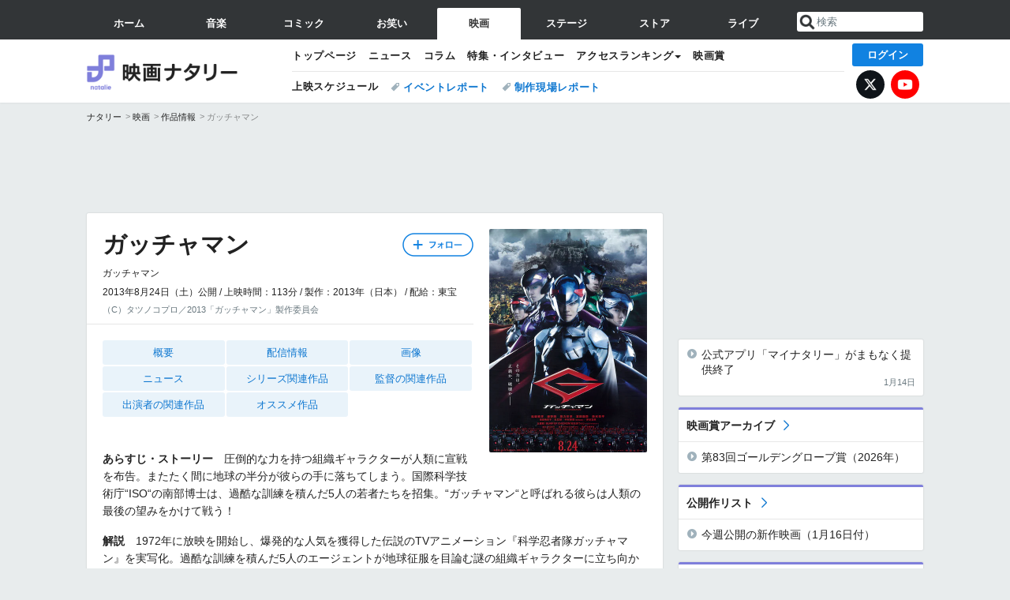

--- FILE ---
content_type: text/html; charset=UTF-8
request_url: https://natalie.mu/eiga/film/160912
body_size: 19406
content:
<!DOCTYPE html>
<html lang="ja">
<head prefix="og: http://ogp.me/ns# fb: http://ogp.me/ns/fb# website: http://ogp.me/ns/website#">
    <link rel="preload" as="style" href="https://ogre.natalie.mu/build/assets/vue-DT3hGyI8.css">
<link rel="modulepreload" href="https://ogre.natalie.mu/build/assets/app-D8IiyF0U.js">
<link rel="modulepreload" href="https://ogre.natalie.mu/build/assets/auth-NXUcgq7P.js">
<link rel="modulepreload" href="https://ogre.natalie.mu/build/assets/follow-button-DdEI0M_M.js">
<link rel="modulepreload" href="https://ogre.natalie.mu/build/assets/globalEntry-aRVymWwG.js">
<link rel="stylesheet" href="https://ogre.natalie.mu/build/assets/vue-DT3hGyI8.css">
<script type="module" src="https://ogre.natalie.mu/build/assets/app-D8IiyF0U.js"></script>
<script type="module" src="https://ogre.natalie.mu/build/assets/globalEntry-aRVymWwG.js"></script>    <title>ガッチャマン | あらすじ・内容・スタッフ・キャスト・配信・作品情報 - 映画ナタリー</title>
    <meta charset="UTF-8">
    <meta name="author" content="Natasha, Inc.">
    <meta name="viewport" content="width=1060, user-scalable=yes" />
    <meta name="description" content="ガッチャマンのあらすじや作品情報・関連ニュースのまとめページ。場面写真も。1972年に放映を開始し、爆発的な人気を獲得した伝説のTVアニメーション『科学忍者隊ガッチャマン』を実写化。">
        <meta name="robots" content="max-image-preview:large">

                <script>
            window.googletag = window.googletag || {cmd: []};
            var google_interstitial_slot;
            googletag.cmd.push(function() {
                google_interstitial_slot = googletag.defineOutOfPageSlot(
                    "/4581080/pc_eiga_interstitial", googletag.enums.OutOfPageFormat.INTERSTITIAL);
                if (google_interstitial_slot) {
                    google_interstitial_slot.addService(googletag.pubads());
                }
                googletag.pubads().enableSingleRequest();
                googletag.enableServices();
                googletag.display(google_interstitial_slot);
            });
        </script>
    
<script src="https://flux-cdn.com/client/natasha/natalie.min.js" async></script>
<script type="text/javascript">
    window.pbjs = window.pbjs || {que: []};
</script>

<script src="https://securepubads.g.doubleclick.net/tag/js/gpt.js" async></script>
<script type="text/javascript">
    window.googletag = window.googletag || {cmd: []};
</script>

<script type="text/javascript">
    window.fluxtag = {
        readyBids: {
            prebid: false,
            amazon: false,
            google: false
        },
        failSafeTimeout: 3e3,
        isFn: function isFn(object) {
            var _t = 'Function';
            var toString = Object.prototype.toString;
            return toString.call(object) === '[object ' + _t + ']';
        },
        launchAdServer: function() {
            if (!fluxtag.readyBids.prebid || !fluxtag.readyBids.amazon) {
                return;
            }
            fluxtag.requestAdServer();
        },
        requestAdServer: function() {
            if (!fluxtag.readyBids.google) {
                fluxtag.readyBids.google = true;
                googletag.cmd.push(function () {
                    if (!!(pbjs.setTargetingForGPTAsync) && fluxtag.isFn(pbjs.setTargetingForGPTAsync)) {
                        pbjs.que.push(function () {
                            pbjs.setTargetingForGPTAsync();
                        });
                    }
                    googletag.pubads().refresh(fluxPbSlots);
                });
            }
        }
    };
</script>

<script type="text/javascript">
    setTimeout(function() {
        fluxtag.requestAdServer();
    }, fluxtag.failSafeTimeout);
</script>


<script>
    !function(a9,a,p,s,t,A,g){if(a[a9])return;function q(c,r){a[a9]._Q.push([c,r])}a[a9]={init:function(){q("i",arguments)},fetchBids:function(){q("f",arguments)},setDisplayBids:function(){},targetingKeys:function(){return[]},_Q:[]};A=p.createElement(s);A.async=!0;A.src=t;g=p.getElementsByTagName(s)[0];g.parentNode.insertBefore(A,g)}("apstag",window,document,"script","//c.amazon-adsystem.com/aax2/apstag.js");
    apstag.init({
        pubID: '3673',
        adServer: 'googletag'
    });
    apstag.fetchBids({
        slots: [
                                            {
                slotID: 'div-gpt-ad-5000000000001-0',
                slotName: '/4581080/pc_eiga_billboard',
                sizes: [[1,1],[970,250]]            },
                            {
                slotID: 'div-gpt-ad-5000000000004-0',
                slotName: '/4581080/pc_eiga_super_top',
                sizes: [728,90]            },
                                        {
                    slotID: 'div-gpt-ad-5000000000010-0',
                    slotName: '/4581080/pc_eiga_w_rectangle_1',
                    sizes: [[300,250],[1,1]]                },
                        {
                    slotID: 'div-gpt-ad-5000000000011-0',
                    slotName: '/4581080/pc_eiga_w_rectangle_2',
                    sizes: [300,250]                },
                        {
                    slotID: 'div-gpt-ad-5000000000007-0',
                    slotName: '/4581080/pc_eiga_rectangle_top',
                    sizes: [[300,250],[1,1]]                },
                        {
                    slotID: 'div-gpt-ad-5000000000009-0',
                    slotName: '/4581080/pc_eiga_rectangle_bottom',
                    sizes: [[300,600],[300,250]]                },
                        {
                    slotID: 'div-gpt-ad-5000000000008-0',
                    slotName: '/4581080/pc_eiga_rectangle_middle',
                    sizes: [300,250]                },
                ],
        timeout: 2e3
    }, function(bids) {
        googletag.cmd.push(function(){
            apstag.setDisplayBids();
            fluxtag.readyBids.amazon = true;
            fluxtag.launchAdServer();
        });
    });
</script>

<script type="text/javascript">
    var fluxPbSlots = [];
    var fluxNonPbSlots = [];

    googletag.cmd.push(function() {
                        
                        fluxPbSlots.push(googletag.defineSlot('/4581080/pc_eiga_billboard', [[1,1],[970,250]], 'div-gpt-ad-5000000000001-0').addService(googletag.pubads()).setCollapseEmptyDiv(true, true));
        
                
        fluxPbSlots.push(googletag.defineSlot('/4581080/pc_eiga_super_top', [728,90], 'div-gpt-ad-5000000000004-0').addService(googletag.pubads()));

                                    fluxPbSlots.push(googletag.defineSlot('/4581080/pc_eiga_w_rectangle_1', [[300,250],[1,1]], 'div-gpt-ad-5000000000010-0').addService(googletag.pubads()));
                                fluxPbSlots.push(googletag.defineSlot('/4581080/pc_eiga_w_rectangle_2', [300,250], 'div-gpt-ad-5000000000011-0').addService(googletag.pubads()));
                                fluxPbSlots.push(googletag.defineSlot('/4581080/pc_eiga_rectangle_top', [[300,250],[1,1]], 'div-gpt-ad-5000000000007-0').addService(googletag.pubads()));
                                fluxPbSlots.push(googletag.defineSlot('/4581080/pc_eiga_rectangle_bottom', [[300,600],[300,250]], 'div-gpt-ad-5000000000009-0').addService(googletag.pubads()));
                                fluxPbSlots.push(googletag.defineSlot('/4581080/pc_eiga_rectangle_middle', [300,250], 'div-gpt-ad-5000000000008-0').addService(googletag.pubads()));
            
                googletag.pubads()
            .setTargeting('genre', 'eiga')
            .setTargeting('content', 'film')
            .setTargeting('action', 'show')
            .setTargeting('article_tag', 'null')
            .setTargeting('path', location.pathname);

                googletag.pubads().enableSingleRequest();
        googletag.pubads().disableInitialLoad();
        googletag.enableServices();

                googletag.pubads().refresh(fluxNonPbSlots);

                if (!!(window.pbFlux) && !!(window.pbFlux.prebidBidder) && fluxtag.isFn(window.pbFlux.prebidBidder)) {
            pbjs.que.push(function () {
                window.pbFlux.prebidBidder();
            });
        } else {
            fluxtag.readyBids.prebid = true;
            fluxtag.launchAdServer();
        }
    });
</script>

<script data-sdk="l/1.1.10" data-cfasync="false" nowprocket src="https://html-load.com/loader.min.js" charset="UTF-8"></script>
<script nowprocket>(function(){function t(o,e){const r=n();return(t=function(t,n){return r[t-=323]})(o,e)}function n(){const t=["getComputedStyle","href","2344xFsGae","map","loader_light","from","92hXTSnb","now","https://error-report.com/report","message","append","write","height","8647fqHSGa","Failed to load script: ","none","hostname","VGhlcmUgd2FzIGEgcHJvYmxlbSBsb2FkaW5nIHRoZSBwYWdlLiBQbGVhc2UgY2xpY2sgT0sgdG8gbGVhcm4gbW9yZS4=","width","https://","documentElement",'script[src*="//',"setAttribute","2605120AmJlZp","width: 100vw; height: 100vh; z-index: 2147483647; position: fixed; left: 0; top: 0;","Cannot find currentScript","textContent","&url=","forEach","508enLTiO","currentScript","contains","script","POST","/loader.min.js","toString","searchParams","2043206tymBJE","appendChild","&domain=","src","style","rtt","data","link,style","&error=","outerHTML","check","https://report.error-report.com/modal?eventId=&error=","setItem","1982511LJYqjt","Fallback Failed","getBoundingClientRect","7tdulod","Script not found","remove","close-error-report","235pARUfW","split","1136760nbapQj","charCodeAt","name","display","concat","_fa_","type","url","querySelectorAll","recovery","removeEventListener",'/loader.min.js"]',"host","as_","attributes","onLine","https://report.error-report.com/modal?eventId=&error=Vml0YWwgQVBJIGJsb2NrZWQ%3D&domain=","connection","createElement","loader-check","text","https://report.error-report.com/modal?eventId=","length","querySelector","localStorage","value","location","as_index","last_bfa_at","2601FMWpPW","btoa","addEventListener","error","as_modal_loaded","iframe","reload","title"];return(n=function(){return t})()}(function(){const o=t,e=n();for(;;)try{if(332235===parseInt(o(342))/1*(parseInt(o(335))/2)+parseInt(o(379))/3+-parseInt(o(358))/4*(parseInt(o(386))/5)+parseInt(o(388))/6*(-parseInt(o(382))/7)+-parseInt(o(331))/8*(parseInt(o(417))/9)+-parseInt(o(352))/10+-parseInt(o(366))/11)break;e.push(e.shift())}catch(t){e.push(e.shift())}})(),(()=>{"use strict";const n=t,o=n=>{const o=t;let e=0;for(let t=0,r=n[o(410)];t<r;t++)e=(e<<5)-e+n[o(389)](t),e|=0;return e},e=class{static[n(376)](){const t=n;var e,r;let c=arguments[t(410)]>0&&void 0!==arguments[0]?arguments[0]:t(397),a=!(arguments[t(410)]>1&&void 0!==arguments[1])||arguments[1];const i=Date[t(336)](),s=i-i%864e5,d=s-864e5,l=s+864e5,u=t(401)+o(c+"_"+s),w=t(401)+o(c+"_"+d),p=t(401)+o(c+"_"+l);return u!==w&&u!==p&&w!==p&&!(null!==(e=null!==(r=window[u])&&void 0!==r?r:window[w])&&void 0!==e?e:window[p])&&(a&&(window[u]=!0,window[w]=!0,window[p]=!0),!0)}};function r(o,e){const r=n;try{window[r(412)][r(378)](window[r(414)][r(400)]+r(393)+btoa(r(416)),Date[r(336)]()[r(364)]())}catch(t){}try{!async function(n,o){const e=r;try{if(await async function(){const n=t;try{if(await async function(){const n=t;if(!navigator[n(403)])return!0;try{await fetch(location[n(330)])}catch(t){return!0}return!1}())return!0;try{if(navigator[n(405)][n(371)]>1e3)return!0}catch(t){}return!1}catch(t){return!1}}())return;const r=await async function(n){const o=t;try{const t=new URL(o(337));t[o(365)][o(339)](o(394),o(333)),t[o(365)][o(339)](o(328),""),t[o(365)][o(339)](o(338),n),t[o(365)][o(339)](o(395),location[o(330)]);const e=await fetch(t[o(330)],{method:o(362)});return await e[o(408)]()}catch(t){return o(324)}}(n);document[e(396)](e(373))[e(357)]((t=>{const n=e;t[n(384)](),t[n(355)]=""}));let a=!1;window[e(323)](e(338),(t=>{const n=e;n(325)===t[n(372)]&&(a=!0)}));const i=document[e(406)](e(326));i[e(369)]=e(409)[e(392)](r,e(374))[e(392)](btoa(n),e(368))[e(392)](o,e(356))[e(392)](btoa(location[e(330)])),i[e(351)](e(370),e(353)),document[e(349)][e(367)](i);const s=t=>{const n=e;n(385)===t[n(372)]&&(i[n(384)](),window[n(398)](n(338),s))};window[e(323)](e(338),s);const d=()=>{const t=e,n=i[t(381)]();return t(344)!==window[t(329)](i)[t(391)]&&0!==n[t(347)]&&0!==n[t(341)]};let l=!1;const u=setInterval((()=>{if(!document[e(360)](i))return clearInterval(u);d()||l||(clearInterval(u),l=!0,c(n,o))}),1e3);setTimeout((()=>{a||l||(l=!0,c(n,o))}),3e3)}catch(t){c(n,o)}}(o,e)}catch(t){c(o,e)}}function c(t,o){const e=n;try{const n=atob(e(346));confirm(n)?location[e(330)]=e(377)[e(392)](btoa(t),e(368))[e(392)](o,e(356))[e(392)](btoa(location[e(330)])):location[e(327)]()}catch(t){location[e(330)]=e(404)[e(392)](o)}}(()=>{const t=n,o=n=>t(343)[t(392)](n);let c="";try{var a,i;null===(a=document[t(359)])||void 0===a||a[t(384)]();const n=null!==(i=function(){const n=t,o=n(415)+window[n(418)](window[n(414)][n(345)]);return window[o]}())&&void 0!==i?i:0;if(!e[t(376)](t(407),!1))return;const s="html-load.com,fb.html-load.com,content-loader.com,fb.content-loader.com"[t(387)](",");c=s[0];const d=document[t(411)](t(350)[t(392)](s[n],t(399)));if(!d)throw new Error(t(383));const l=Array[t(334)](d[t(402)])[t(332)]((n=>({name:n[t(390)],value:n[t(413)]})));if(n+1<s[t(410)])return function(n,o){const e=t,r=e(415)+window[e(418)](window[e(414)][e(345)]);window[r]=o}(0,n+1),void function(n,o){const e=t;var r;const c=document[e(406)](e(361));o[e(357)]((t=>{const n=e;let{name:o,value:r}=t;return c[n(351)](o,r)})),c[e(351)](e(369),e(348)[e(392)](n,e(363))),document[e(340)](c[e(375)]);const a=null===(r=document[e(359)])||void 0===r?void 0:r[e(375)];if(!a)throw new Error(e(354));document[e(340)](a)}(s[n+1],l);r(o(t(380)),c)}catch(n){try{n=n[t(364)]()}catch(t){}r(o(n),c)}})()})();})();</script>

<script>
    window.gnshbrequest = window.gnshbrequest || {cmd:[]};
    window.gnshbrequest.cmd.push(function(){
        window.gnshbrequest.forceInternalRequest();
    });
</script>
<script async src="https://securepubads.g.doubleclick.net/tag/js/gpt.js"></script>
<script async src="https://cpt.geniee.jp/hb/v1/155656/1636/wrapper.min.js"></script>
    
                        <script>
            window.dataLayer = window.dataLayer || [];
            dataLayer.push({"genre":"eiga","controller":"film","action":"show"});
        </script>
        <script>(function(w,d,s,l,i){w[l]=w[l]||[];w[l].push({'gtm.start':new Date().getTime(),event:'gtm.js'});var f=d.getElementsByTagName(s)[0], j=d.createElement(s),dl=l!='dataLayer'?'&l='+l:'';j.async=true;j.src= 'https://www.googletagmanager.com/gtm.js?id='+i+dl;f.parentNode.insertBefore(j,f);})(window,document,'script','dataLayer','GTM-KQ3F3HP');</script>
    
            <link rel="canonical" href="https://natalie.mu/eiga/film/160912">
            
    <link rel="stylesheet" href="https://natalie.mu/asset/common/polar/desktop/css/eiga-v1768359304.css" />

    <link rel="shortcut icon" href="https://ogre.natalie.mu/asset/natalie/common/polar/desktop/image/eiga/favicon.ico" />
    <link rel="apple-touch-icon" href="https://ogre.natalie.mu/asset/natalie/common/polar/desktop/image/eiga/apple-touch-icon.png" />

        
        
            <script defer src="https://widget.1screen.tv/src/widget.js"></script>
<script>
    window.onescreen = window.onescreen || {};
    window.onescreen.apiKey = 'QeF3V69gNG3DrWzlJfrJnoJ9zjW4cWaeD2H3qRsF';
</script>

            <link rel="modulepreload" href="https://ogre.natalie.mu/build/assets/my-DwcppuI9.js">
<link rel="modulepreload" href="https://ogre.natalie.mu/build/assets/notyf.min-Cwod4UaU.js">
<script type="module" src="https://ogre.natalie.mu/build/assets/my-DwcppuI9.js"></script>
<script type="module" src="https://ogre.natalie.mu/build/assets/notyf.min-Cwod4UaU.js"></script><link rel="stylesheet" href="https://natalie.mu/asset/common/polar/desktop/css/my-v1768359304.css" />

        <meta property="og:site_name" content="映画ナタリー" />
    <meta property="og:title" content="ガッチャマン | あらすじ・内容・スタッフ・キャスト・配信・作品情報 - 映画ナタリー" />
    <meta property="og:type" content="movie" />
    <meta property="og:url" content="http://www.gatchaman-movie.jp/" />
    <meta property="og:description" content="ガッチャマンのあらすじや作品情報・関連ニュースのまとめページ。場面写真も。1972年に放映を開始し、爆発的な人気を獲得した伝説のTVアニメーション『科学忍者隊ガッチャマン』を実写化。">
    <meta property="og:image" content="https://ogre.natalie.mu/media/ex/film/160912/flyer_1.jpg?imwidth=640&amp;imdensity=1" />
    <meta property="og:image:type" content="image/jpeg" />
    <meta property="og:image:width" content="550" />
    <meta property="og:image:height" content="778" />
    <meta property="fb:app_id" content="242059559172717" />
    <meta name="twitter:card" content="summary_large_image" />
    <meta name="twitter:creator" content="@eiga_natalie" />
    <meta name="twitter:site" content="@eiga_natalie" />
    <meta name="twitter:title" content="ガッチャマン | あらすじ・内容・スタッフ・キャスト・配信・作品情報 - 映画ナタリー" />
    <meta name="twitter:description" content="ガッチャマンのあらすじや作品情報・関連ニュースのまとめページ。場面写真も。1972年に放映を開始し、爆発的な人気を獲得した伝説のTVアニメーション『科学忍者隊ガッチャマン』を実写化。" />
    <meta name="twitter:url" content="http://www.gatchaman-movie.jp/" />
    <meta name="twitter:image" content="https://ogre.natalie.mu/media/ex/film/160912/flyer_1.jpg?imwidth=640&amp;imdensity=1" />

    
                    <script type="text/javascript">
            window._taboola = window._taboola || [];
            _taboola.push({article:'auto'});
            !function (e, f, u, i) {
                if (!document.getElementById(i)){
                    e.async = 1;
                    e.src = u;
                    e.id = i;
                    f.parentNode.insertBefore(e, f);
                }
            }(document.createElement('script'),
                document.getElementsByTagName('script')[0],
                '//cdn.taboola.com/libtrc/natashainc-network/loader.js',
                'tb_loader_script');
            if(window.performance && typeof window.performance.mark == 'function')
            {window.performance.mark('tbl_ic');}
        </script>
    </head>
<body id="page-top">

<noscript><iframe src="https://www.googletagmanager.com/ns.html?id=GTM-KQ3F3HP" height="0" width="0" style="display:none;visibility:hidden"></iframe></noscript>
<noscript><span class="error-text">「ナタリー」のサービスを快適に利用するために、JavaScript を ON にしてください</span></noscript>

    <script>
        (function () {
            function getCookie(name) {
                return document.cookie
                    .split('; ')
                    .find(row => row.startsWith(name + '='))
                    ?.split('=')[1] ?? null;
            }

            const staffConfig = getCookie('staff_config');
            const isStaff = Boolean(staffConfig);

            window.natalie = window.natalie || {};
            window.natalie.isStaff = () => isStaff;
        })();
    </script>

        

        <div class="ca_profitx_ad_container ca_profitx_mediaid_5238 ca_profitx_pageid_37782" id="profitx-interstitial-external">
        <div class="ca_profitx_ad" data-ca-profitx-ad data-ca-profitx-tagid="45839" data-ca-profitx-spotid="pfxad_45839" data-ca-profitx-pageid="37782"></div>
        <div class="ca_profitx_ad" data-ca-profitx-ad data-ca-profitx-tagid="45840" data-ca-profitx-spotid="pfxad_45840" data-ca-profitx-pageid="37782"></div>
    </div>

<script>
    (function() {
        const isStaff = window.natalie?.isStaff?.() === true;
        const containers = [
            { id: 'profitx-interstitial', pageId: '36802' },
            { id: 'profitx-interstitial-external', pageId: '37782' },
        ];

        if (isStaff) {
            return;
        }

        containers.forEach(({ id, pageId }) => {
            const container = document.getElementById(id);
            if (!container) {
                return;
            }

            const script = document.createElement('script');
            script.src = 'https://cdn.caprofitx.com/media/5238/pfx.js';
            script.async = true;
            script.type = 'text/javascript';
            script.charset = 'utf-8';
            script.setAttribute('data-ca-profitx-pageid', pageId);
            script.setAttribute('data-ca-profitx-js', '');
            container.appendChild(script);
        });
    })();
</script>



                <div id="im-7bd2f7447ca7482c9f8989b9dead48d7"></div>
        <script>
            (function() {
                const isStaff = window.natalie?.isStaff?.() === true;
                if (isStaff) {
                    return;
                }

                const container = document.getElementById('im-7bd2f7447ca7482c9f8989b9dead48d7');
                if (!container) {
                    return;
                }

                const script = document.createElement('script');
                script.src = 'https://ogre.natalie.mu/asset/natalie/common/polar/desktop/js/ad/imobile_interstitial.js?v=1768359304';
                script.async = true;
                container.appendChild(script);
            })();
        </script>
    
        

                <div class="NA_ad_large">
            <!-- AD:pc_eiga_billboard -->
<div class="NA_ad" align="center">
    <div id="div-gpt-ad-5000000000001-0" style="line-height: 0;">
        <script type="text/javascript">
            googletag.cmd.push(function() { googletag.display("div-gpt-ad-5000000000001-0"); });
        </script>
    </div>
</div>
        </div>
    
                    
<nav class="NA_globalnav_wrapper">
    <div class="NA_globalnav">
        <ul class="NA_globalnav_tab" role="navigation">
            <li class="NA_globalnav_tab_01"><a href="https://natalie.mu" data-google-interstitial="false" data-gtm-click="グローバルナビ"><span class="NA_globalnav_tab_label">ホーム</span></a></li>
                                                        <li class="NA_globalnav_tab_02"><a href="https://natalie.mu/music" data-google-interstitial="false" data-gtm-click="グローバルナビ"><span class="NA_globalnav_tab_label">音楽</span></a></li>
                <li class="NA_globalnav_tab_03"><a href="https://natalie.mu/comic" data-google-interstitial="false" data-gtm-click="グローバルナビ"><span class="NA_globalnav_tab_label">コミック</span></a></li>
                <li class="NA_globalnav_tab_04"><a href="https://natalie.mu/owarai" data-google-interstitial="false" data-gtm-click="グローバルナビ"><span class="NA_globalnav_tab_label">お笑い</span></a></li>
                <li class="NA_globalnav_tab_05 NA_current"><a href="https://natalie.mu/eiga" data-google-interstitial="false" data-gtm-click="グローバルナビ"><span class="NA_globalnav_tab_label">映画</span></a></li>
                <li class="NA_globalnav_tab_06"><a href="https://natalie.mu/stage" data-google-interstitial="false" data-gtm-click="グローバルナビ"><span class="NA_globalnav_tab_label">ステージ</span></a></li>
                        <li class="NA_globalnav_tab_07"><a href="https://store.natalie.mu" target="_blank" data-google-interstitial="false" data-gtm-click="global_navi"><span class="NA_globalnav_tab_label">ストア</span></a></li>
            <li class="NA_globalnav_tab_08"><a href="https://live.natalie.mu" target="_blank" data-google-interstitial="false" data-gtm-click="global_navi"><span class="NA_globalnav_tab_label">ライブ</span></a></li>
        </ul>
        <div class="NA_search">
            <form name="search" method="get" action="/search">
                <button class="NA_search_btn" type="submit">送信</button>
                <input name="query" id="NA_search_input" class="NA_search_input" type="search" placeholder="検索" maxlength="64" value="" required>
                                    <input type="hidden" name="g" value="eiga">
                                <ul id="NA_search_suggest" style="display:none;"></ul>
            </form>
        </div>
    </div>
</nav>

<div class="NA_container" id="app">
    <div id="app-header-login" class="NA_layout_header">
                        <header class="NA_header NA_header-userfunc-enable">
        <div class="NA_localnav">
            <div class="NA_localnav_logo" role="banner">
                                    <a href="https://natalie.mu/eiga" data-google-interstitial="false">映画ナタリー</a>
                            </div>
            <desktop-header-login-button
                :current-path="'/eiga/film/160912'" />
            </desktop-header-login-button>
            <div class="NA_localnav_banner">
                                    <ul class="NA_localnav_menu">
        <li><a href="https://natalie.mu/eiga" data-google-interstitial="false" data-gtm-click="ローカルナビ">トップページ</a></li>
        <li><a href="https://natalie.mu/eiga/news" data-google-interstitial="false" data-gtm-click="ローカルナビ">ニュース</a></li>
        <li><a href="https://natalie.mu/eiga/column" data-google-interstitial="false" data-gtm-click="ローカルナビ">コラム</a></li>
        <li><a href="https://natalie.mu/eiga/pp" data-google-interstitial="false" data-gtm-click="ローカルナビ">特集・インタビュー</a></li>
                                <li class="NA_localnav_menu_dropdown">
            <a>アクセスランキング</a>
            <ul class="NA_localnav_menu_dropdown_list">
                <li><a href="https://natalie.mu/eiga/news/list/order_by/views" data-google-interstitial="false" data-gtm-click="ローカルナビ">記事アクセスランキング</a></li>
                <li><a href="https://natalie.mu/eiga/gallery/hot" data-google-interstitial="false" data-gtm-click="ローカルナビ">画像アクセスランキング</a></li>
                                <li><a href="https://natalie.mu/eiga/artist" data-google-interstitial="false" data-gtm-click="ローカルナビ">話題の俳優・映画監督</a></li>
                                                    <li><a href="https://natalie.mu/eiga/film" data-google-interstitial="false" data-gtm-click="ローカルナビ">話題の映画</a></li>
                    <li><a href="https://natalie.mu/eiga/drama" data-google-interstitial="false" data-gtm-click="ローカルナビ">話題のドラマ</a></li>
                                                <li><a href="https://natalie.mu/eiga/gallery/hot/media" data-google-interstitial="false" data-gtm-click="ローカルナビ">話題の動画</a></li>
            </ul>
        </li>
        <li><a href="https://natalie.mu/eiga/award" data-google-interstitial="false" data-gtm-click="ローカルナビ">映画賞</a></li>            </ul>
            <ul class="NA_localnav_tag">
                            <li class="NA_localnav_go"><a href="https://natalie.mu/eiga/go" data-google-interstitial="false" data-gtm-click="ローカルナビ">上映スケジュール</a></li>
                                                    <li><a href="https://natalie.mu/eiga/tag/406" data-google-interstitial="false" data-gtm-click="ローカルナビ_タグ">イベントレポート</a></li>
                            <li><a href="https://natalie.mu/eiga/tag/480" data-google-interstitial="false" data-gtm-click="ローカルナビ_タグ">制作現場レポート</a></li>
                    </ul>
        <ul class="NA_localnav_account">
        <li class="NA_localnav_account_x"><a href="https://twitter.com/eiga_natalie" target="_blank" data-google-interstitial="false" data-gtm-click="local_navi_x">X</a></li>
        <li class="NA_localnav_account_yt"><a href="https://www.youtube.com/@eiga.natalie.original" target="_blank" data-google-interstitial="false" data-gtm-click="local_navi_youtube">YouTube</a></li>
    </ul>
                            </div>
        </div>
    </header>

                        
            <section>
        <ul class="NA_breadcrumb" role="navigation">
                                                <li><a href="https://natalie.mu" data-gtm-click="パンくず">ナタリー</a></li>
                                                                <li><a href="https://natalie.mu/eiga" data-gtm-click="パンくず">映画</a></li>
                                                                <li><a href="https://natalie.mu/eiga/film" data-gtm-click="パンくず">作品情報</a></li>
                                                                <li>ガッチャマン</li>
                                    </ul>
    </section>
    
            </div>
        <div class="NA_layout_2col">
        <div class="NA_layout_2col_left">
            <main role="main">

                                <!-- AD:pc_eiga_super_top -->
    <div class="NA_ad NA_ad-728x90" align="center">
        <div id="div-gpt-ad-5000000000004-0">
            <script type="text/javascript">
                googletag.cmd.push(function() { googletag.display("div-gpt-ad-5000000000004-0"); });
            </script>
        </div>
    </div>

                <article class="NA_article NA_article-data">
                    <div class="NA_article_header">
                                                                            <div class="NA_article_header_img">
                                <img src="https://ogre.natalie.mu/media/ex/film/160912/flyer_1.jpg?imwidth=400&amp;imdensity=1" width=&quot;400&quot; height=&quot;566&quot; alt="ガッチャマン">
                            </div>
                        
                        <!-- フォローボタン -->
                        <div class="NA_article_follow"
                            id="follow-app"
                            data-item-type="film"
                            data-item-ids='[160912]'
                        >
                            <follow-button
                                item-type="film"
                                :item-id="160912"
                                mode="top" />
                        </div>

                                                <h1 class="NA_article_title">ガッチャマン</h1>

                                                                            <p class="NA_article_subtitle">
                                ガッチャマン
                            </p>
                        
                                                                            <p class="NA_article_addition">
                                2013年8月24日（土）公開 / 上映時間：113分 / 製作：2013年（日本） / 配給：東宝
                            </p>
                        
                                                                            <p class="NA_article_credit">
                                （C）タツノコプロ／2013「ガッチャマン」製作委員会
                            </p>
                                            </div>

                    <div class="NA_article_body">
                                                    <nav class="NA_article_menu">
                                <ul>
                                    <li><a href="#summary">概要</a></li>                                    <li><a href="#streaming">配信情報</a></li>                                    <li><a href="#picture">画像</a></li>                                                                                                            <li><a href="#news">ニュース</a></li>                                    <li><a href="#series">シリーズ関連作品</a></li>                                    <li><a href="#related_director">監督の関連作品</a></li>                                    <li><a href="#related_actor">出演者の関連作品</a></li>                                    <li><a href="#recommend">オススメ作品</a></li>                                                                    </ul>
                            </nav>
                        
                                                                            <p><b>あらすじ・ストーリー</b>　圧倒的な力を持つ組織ギャラクターが人類に宣戦を布告。またたく間に地球の半分が彼らの手に落ちてしまう。国際科学技術庁“ISO“の南部博士は、過酷な訓練を積んだ5人の若者たちを招集。“ガッチャマン“と呼ばれる彼らは人類の最後の望みをかけて戦う！</p>
                        
                                                                            <p id="summary"><b>解説</b>　1972年に放映を開始し、爆発的な人気を獲得した伝説のTVアニメーション『科学忍者隊ガッチャマン』を実写化。過酷な訓練を積んだ5人のエージェントが地球征服を目論む謎の組織ギャラクターに立ち向かう。松坂桃李が主演するほか、綾野剛、剛力彩芽、濱田龍臣、鈴木亮平が出演。映画『カイジ』シリーズを手がけた佐藤東弥が監督を務める。</p>
                        
                        <div class="NA_article_credit-pia"><small>情報提供：ぴあ</small></div>

                                                <table class="NA_article_table">
        <tbody>
                    <tr>
                <th><p>スタッフ</p></th>
                <td>
                    <p>
                                                    監督：<a href="https://natalie.mu/eiga/artist/58166">佐藤東弥</a>
                                                                        </p>
                </td>
            </tr>
                            <tr>
                <th><p>キャスト</p></th>
                <td>
                    <p>
                                                    鷲尾健：<a href="https://natalie.mu/eiga/artist/58490">松坂桃李</a>
                            <br>                                                    ジョージ浅倉：<a href="https://natalie.mu/eiga/artist/44697">綾野剛</a>
                            <br>                                                    大月ジュン：<a href="https://natalie.mu/eiga/artist/10358">剛力彩芽</a>
                            <br>                                                    大月甚平：<a href="https://natalie.mu/eiga/artist/61477">濱田龍臣</a>
                            <br>                                                    中西竜：<a href="https://natalie.mu/eiga/artist/50666">鈴木亮平</a>
                            <br>                                                    ナオミ/ベルクカッツェ：<a href="https://natalie.mu/eiga/artist/24690">初音映莉子</a>
                            <br>                                                    カークランド博士：<a href="https://natalie.mu/eiga/artist/12227">光石研</a>
                            <br>                                                    イリヤ：<a href="https://natalie.mu/eiga/artist/35149">中村獅童</a>
                            <br>                                                    南部博士：<a href="https://natalie.mu/eiga/artist/15582">岸谷五朗</a>
                                                                        </p>
                                    </td>
            </tr>
                        </tbody>
    </table>

                                                <a id="streaming"></a>
    <div class="onescreen-widget-container" data-widget-type="distribution-list-widget" data-natalie-movie-id="160912"></div>

                                                
                                                <div class="NA_article_link">
        <p class="NA_article_link_title">リンク</p>
        <ul class="NA_links">
            <li><a href="http://www.gatchaman-movie.jp/" data-gtm-click="external_link" target="_blank">映画「ガッチャマン」公式サイト</a></li>
        </ul>
    </div>

                                                <div id="ND_filmWidget-160912" class="NA_theater" style="display:none;">
        <h2 class="NA_theater_title">上映スケジュール</h2>
    <div class="NA_theater_header">
        <form class="NA_Form">
            <select class="NA_widgetPref" name="pref_id"></select>
            <select class="NA_widgetArea" name="area_id"></select>
            <div class="NA_theater_search"><a href="#">近くの映画館</a></div>
        </form>
        <ul id="NA_date" class="NA_theater_date"></ul>
    </div>
    <div class="NA_theater_schedule">
        <ul id="NA_schedule"></ul>
        <div id="NA_no_data" class="NA_theater_empty" style="display: none;">上映スケジュールがありません</div>
        <div class="NA_theater_preloader" style="display: none;"><img src="https://ogre.natalie.mu/asset/natalie/common/polar/desktop/image/common/loading.gif" width="25" height="25" alt="読み込み中"></div>
        <div class="NA_theater_more" id="NA_more" style="display: none;"><a href="#">さらに読み込む</a></div>
        <div class="NA_theater_link"><a href="https://natalie.mu/eiga/go">より詳しい検索はこちら</a></div>
    </div>
            <div class="NA_theater_footer">
            <small>情報提供：ぴあ</small>
        </div>
        </div>
                    </div>
                </article>

                                <div class="NA_ad_double">
        <!-- AD:pc_eiga_w_rectangle_1 -->
    <div class="NA_ad" align="center">
        <div id="div-gpt-ad-5000000000010-0">
            <script type="text/javascript">
                googletag.cmd.push(function() { googletag.display("div-gpt-ad-5000000000010-0"); });
            </script>
        </div>
    </div>
        <!-- AD:pc_eiga_w_rectangle_2 -->
    <div class="NA_ad" align="center">
        <div id="div-gpt-ad-5000000000011-0">
            <script type="text/javascript">
                googletag.cmd.push(function() { googletag.display("div-gpt-ad-5000000000011-0"); });
            </script>
        </div>
    </div>
    </div>

                                <div class="NA_section NA_section-list" id="picture">
        <div class="NA_section_header">
            <h2>ガッチャマンの画像</h2>
        </div>
        <div class="NA_section_gallery">
                            <ul class="NA_imglist NA_imglist-large">
                                            <li><a href="https://natalie.mu/eiga/gallery/film/160912/41198" rel="nofollow"><img class="NA_imglist_thumb lazyload" data-src="https://ogre.natalie.mu/media/ex/film/160912/flyer_1.jpg?impolicy=thumb_fit&amp;width=240&amp;height=220"></a></li>
                                            <li><a href="https://natalie.mu/eiga/gallery/film/160912/41199" rel="nofollow"><img class="NA_imglist_thumb lazyload" data-src="https://ogre.natalie.mu/media/ex/film/160912/flyer_2.jpg?impolicy=thumb_fit&amp;width=240&amp;height=220"></a></li>
                                            <li><a href="https://natalie.mu/eiga/gallery/film/160912/41200" rel="nofollow"><img class="NA_imglist_thumb lazyload" data-src="https://ogre.natalie.mu/media/ex/film/160912/flyer_3.jpg?impolicy=thumb_fit&amp;width=240&amp;height=220"></a></li>
                                            <li><a href="https://natalie.mu/eiga/gallery/film/160912/41201" rel="nofollow"><img class="NA_imglist_thumb lazyload" data-src="https://ogre.natalie.mu/media/ex/film/160912/flyer_4.jpg?impolicy=thumb_fit&amp;width=240&amp;height=220"></a></li>
                                            <li><a href="https://natalie.mu/eiga/gallery/film/160912/41177" rel="nofollow"><img class="NA_imglist_thumb lazyload" data-src="https://ogre.natalie.mu/media/ex/film/160912/photo_1.jpg?impolicy=thumb_fit&amp;width=240&amp;height=220"></a></li>
                                            <li><a href="https://natalie.mu/eiga/gallery/film/160912/41178" rel="nofollow"><img class="NA_imglist_thumb lazyload" data-src="https://ogre.natalie.mu/media/ex/film/160912/photo_2.jpg?impolicy=thumb_fit&amp;width=240&amp;height=220"></a></li>
                                            <li><a href="https://natalie.mu/eiga/gallery/film/160912/41179" rel="nofollow"><img class="NA_imglist_thumb lazyload" data-src="https://ogre.natalie.mu/media/ex/film/160912/photo_3.jpg?impolicy=thumb_fit&amp;width=240&amp;height=220"></a></li>
                                            <li><a href="https://natalie.mu/eiga/gallery/film/160912/41180" rel="nofollow"><img class="NA_imglist_thumb lazyload" data-src="https://ogre.natalie.mu/media/ex/film/160912/photo_4.jpg?impolicy=thumb_fit&amp;width=240&amp;height=220"></a></li>
                                            <li><a href="https://natalie.mu/eiga/gallery/film/160912/41181" rel="nofollow"><img class="NA_imglist_thumb lazyload" data-src="https://ogre.natalie.mu/media/ex/film/160912/photo_5.jpg?impolicy=thumb_fit&amp;width=240&amp;height=220"></a></li>
                                            <li><a href="https://natalie.mu/eiga/gallery/film/160912/41182" rel="nofollow"><img class="NA_imglist_thumb lazyload" data-src="https://ogre.natalie.mu/media/ex/film/160912/photo_6.jpg?impolicy=thumb_fit&amp;width=240&amp;height=220"></a></li>
                                            <li><a href="https://natalie.mu/eiga/gallery/film/160912/41183" rel="nofollow"><img class="NA_imglist_thumb lazyload" data-src="https://ogre.natalie.mu/media/ex/film/160912/photo_7.jpg?impolicy=thumb_fit&amp;width=240&amp;height=220"></a></li>
                                            <li><a href="https://natalie.mu/eiga/gallery/film/160912/41184" rel="nofollow"><img class="NA_imglist_thumb lazyload" data-src="https://ogre.natalie.mu/media/ex/film/160912/photo_8.jpg?impolicy=thumb_fit&amp;width=240&amp;height=220"></a></li>
                                    </ul>
                                        <div class="NA_omit">
                    <button class="NA_omit_open">すべて表示</button>
                    <ul class="NA_imglist NA_imglist-large NA_omit_hidden">
                                                    <li><a href="https://natalie.mu/eiga/gallery/film/160912/41185" rel="nofollow"><img class="NA_imglist_thumb lazyload" data-src="https://ogre.natalie.mu/media/ex/film/160912/photo_9.jpg?impolicy=thumb_fit&amp;width=240&amp;height=220"></a></li>
                                                    <li><a href="https://natalie.mu/eiga/gallery/film/160912/41186" rel="nofollow"><img class="NA_imglist_thumb lazyload" data-src="https://ogre.natalie.mu/media/ex/film/160912/photo_10.jpg?impolicy=thumb_fit&amp;width=240&amp;height=220"></a></li>
                                                    <li><a href="https://natalie.mu/eiga/gallery/film/160912/41187" rel="nofollow"><img class="NA_imglist_thumb lazyload" data-src="https://ogre.natalie.mu/media/ex/film/160912/photo_11.jpg?impolicy=thumb_fit&amp;width=240&amp;height=220"></a></li>
                                                    <li><a href="https://natalie.mu/eiga/gallery/film/160912/41188" rel="nofollow"><img class="NA_imglist_thumb lazyload" data-src="https://ogre.natalie.mu/media/ex/film/160912/photo_12.jpg?impolicy=thumb_fit&amp;width=240&amp;height=220"></a></li>
                                                    <li><a href="https://natalie.mu/eiga/gallery/film/160912/41189" rel="nofollow"><img class="NA_imglist_thumb lazyload" data-src="https://ogre.natalie.mu/media/ex/film/160912/photo_13.jpg?impolicy=thumb_fit&amp;width=240&amp;height=220"></a></li>
                                                    <li><a href="https://natalie.mu/eiga/gallery/film/160912/41190" rel="nofollow"><img class="NA_imglist_thumb lazyload" data-src="https://ogre.natalie.mu/media/ex/film/160912/photo_14.jpg?impolicy=thumb_fit&amp;width=240&amp;height=220"></a></li>
                                                    <li><a href="https://natalie.mu/eiga/gallery/film/160912/41191" rel="nofollow"><img class="NA_imglist_thumb lazyload" data-src="https://ogre.natalie.mu/media/ex/film/160912/photo_15.jpg?impolicy=thumb_fit&amp;width=240&amp;height=220"></a></li>
                                                    <li><a href="https://natalie.mu/eiga/gallery/film/160912/41192" rel="nofollow"><img class="NA_imglist_thumb lazyload" data-src="https://ogre.natalie.mu/media/ex/film/160912/photo_16.jpg?impolicy=thumb_fit&amp;width=240&amp;height=220"></a></li>
                                                    <li><a href="https://natalie.mu/eiga/gallery/film/160912/41193" rel="nofollow"><img class="NA_imglist_thumb lazyload" data-src="https://ogre.natalie.mu/media/ex/film/160912/photo_17.jpg?impolicy=thumb_fit&amp;width=240&amp;height=220"></a></li>
                                                    <li><a href="https://natalie.mu/eiga/gallery/film/160912/41194" rel="nofollow"><img class="NA_imglist_thumb lazyload" data-src="https://ogre.natalie.mu/media/ex/film/160912/photo_18.jpg?impolicy=thumb_fit&amp;width=240&amp;height=220"></a></li>
                                                    <li><a href="https://natalie.mu/eiga/gallery/film/160912/41195" rel="nofollow"><img class="NA_imglist_thumb lazyload" data-src="https://ogre.natalie.mu/media/ex/film/160912/photo_19.jpg?impolicy=thumb_fit&amp;width=240&amp;height=220"></a></li>
                                                    <li><a href="https://natalie.mu/eiga/gallery/film/160912/41196" rel="nofollow"><img class="NA_imglist_thumb lazyload" data-src="https://ogre.natalie.mu/media/ex/film/160912/photo_20.jpg?impolicy=thumb_fit&amp;width=240&amp;height=220"></a></li>
                                                    <li><a href="https://natalie.mu/eiga/gallery/film/160912/41197" rel="nofollow"><img class="NA_imglist_thumb lazyload" data-src="https://ogre.natalie.mu/media/ex/film/160912/photo_21.jpg?impolicy=thumb_fit&amp;width=240&amp;height=220"></a></li>
                                            </ul>
                </div>
                    </div>
    </div>


                                
                                <div class="NA_section NA_section-list" id="news">
        <div class="NA_section_header">
            <h2>
                <a href="https://natalie.mu/eiga/news/list/film_id/160912">
                                                                                                                        ガッチャマンのニュース
                                            </a>
            </h2>
        </div>
        <div class="NA_card_wrapper NA_card_2col">
                            <div class="NA_card NA_card-m">
                    <div class="NA_card_link NA_card_link-tag">
                            <a href="https://natalie.mu/eiga/tag/483" data-gtm-click="null">特集放送</a>
                    </div>
    <a href="https://natalie.mu/eiga/news/330481" data-gtm-click="null">
            <div class="NA_thumb">
                            <img class="lazyload" data-src="https://ogre.natalie.mu/media/news/eiga/2019/0507/matsuzaka_2011905_01.jpg?impolicy=thumb_fill&amp;cropPlace=Center&amp;width=180&amp;height=180" alt="松坂桃李特集がWOWOWでオンエア、「娼年」「不能犯」「ガッチャマン」など4作">
                    </div>
        <div class="NA_card_text">
                    
            <p class="NA_card_title">松坂桃李特集がWOWOWでオンエア、「娼年」「不能犯」「ガッチャマン」など4作</p>
                        <div class="NA_card_data">
            <div class="NA_card_score">230</div>            <div class="NA_card_date">2019年5月8日</div>
            <div class="NA_card_genre NA_card_genre-eiga">映画</div>                    </div>
    </div>
</a>
                </div>
                            <div class="NA_card NA_card-m">
                    <div class="NA_card_link NA_card_link-tag">
                            <a href="https://natalie.mu/eiga/tag/54" data-gtm-click="null">映画化</a>
                             / <a href="https://natalie.mu/eiga/tag/483" data-gtm-click="null">特集放送</a>
                    </div>
    <a href="https://natalie.mu/eiga/news/145683" data-gtm-click="null">
            <div class="NA_thumb">
                            <img class="lazyload" data-src="https://ogre.natalie.mu/media/news/eiga/2015/0428/neco_20150428_01.jpg?impolicy=thumb_fill&amp;cropPlace=Center&amp;width=180&amp;height=180" alt="ヤッターマン、ベムなどまとめて放送、GWは懐かしアニメの実写版を楽しもう">
                    </div>
        <div class="NA_card_text">
                    
            <p class="NA_card_title">ヤッターマン、ベムなどまとめて放送、GWは懐かしアニメの実写版を楽しもう</p>
                        <div class="NA_card_data">
            <div class="NA_card_score">110</div>            <div class="NA_card_date">2015年5月4日</div>
            <div class="NA_card_genre NA_card_genre-eiga">映画</div>                    </div>
    </div>
</a>
                </div>
                    </div>
            </div>

                                <div class="NA_section NA_section-list" id="series">
        <div class="NA_section_header">
            <h2>シリーズ関連作品</h2>
        </div>
        <div class="NA_slide_wrapper">
            <div class="NA_slide NA_slide-s NA_slide-compact">
                                    <div class="NA_slide_item">
                        <div class="NA_card NA_card-slide">
                            <a href="https://natalie.mu/eiga/film/173917">
    <div class="NA_thumb NA_thumb-trim-none NA_thumb-portrait"><img class="lazyload" data-src="https://ogre.natalie.mu/media/ex/film/173917/flyer_1.jpg?impolicy=thumb_fit&amp;width=240&amp;height=240" width="120" height="170" alt="劇場版Infini-T Force／ガッチャマン さらば友よ"></div>
    <div class="NA_card_text">
        <p class="NA_card_title NA_card_title-reduce">劇場版Infini-T Force／ガッチャマン さらば友よ</p>
                                    <p class="NA_card_subtext">監督：松本淳</p>
                        </div>
</a>
                        </div>
                    </div>
                            </div>
        </div>
    </div>

                                <div class="NA_section NA_section-list" id="related_director">
        <div class="NA_section_header">
            <h2><a href="https://natalie.mu/eiga/film/list/artist_id/58166">佐藤東弥の他作品</a></h2>
        </div>
        <div class="NA_slide_wrapper">
            <div class="NA_slide NA_slide-s NA_slide-compact">
                                    <div class="NA_slide_item">
                        <div class="NA_card NA_card-slide">
                            <a href="https://natalie.mu/eiga/film/196501">
    <div class="NA_thumb NA_thumb-trim-none NA_thumb-portrait"><img class="lazyload" data-src="https://ogre.natalie.mu/media/ex/film/196501/flyer_1.jpg?impolicy=thumb_fit&amp;width=240&amp;height=240" width="120" height="170" alt="劇場版 ACMA:GAME アクマゲーム 最後の鍵"></div>
    <div class="NA_card_text">
        <p class="NA_card_title NA_card_title-reduce">劇場版 ACMA:GAME アクマゲーム 最後の鍵</p>
                                    <p class="NA_card_subtext">監督：佐藤東弥</p>
                        </div>
</a>
                        </div>
                    </div>
                                    <div class="NA_slide_item">
                        <div class="NA_card NA_card-slide">
                            <a href="https://natalie.mu/eiga/film/183388">
    <div class="NA_thumb NA_thumb-trim-none NA_thumb-portrait"><img class="lazyload" data-src="https://ogre.natalie.mu/media/ex/film/183388/flyer_1.jpg?impolicy=thumb_fit&amp;width=240&amp;height=240" width="120" height="170" alt="奥様は、取り扱い注意"></div>
    <div class="NA_card_text">
        <p class="NA_card_title NA_card_title-reduce">奥様は、取り扱い注意</p>
                                    <p class="NA_card_subtext">監督：佐藤東弥</p>
                        </div>
</a>
                        </div>
                    </div>
                                    <div class="NA_slide_item">
                        <div class="NA_card NA_card-slide">
                            <a href="https://natalie.mu/eiga/film/182095">
    <div class="NA_thumb NA_thumb-trim-none NA_thumb-portrait"><img class="lazyload" data-src="https://ogre.natalie.mu/media/ex/film/182095/flyer_1.jpg?impolicy=thumb_fit&amp;width=240&amp;height=240" width="120" height="170" alt="カイジ ファイナルゲーム"></div>
    <div class="NA_card_text">
        <p class="NA_card_title NA_card_title-reduce">カイジ ファイナルゲーム</p>
                                    <p class="NA_card_subtext">監督：佐藤東弥</p>
                        </div>
</a>
                        </div>
                    </div>
                                    <div class="NA_slide_item">
                        <div class="NA_card NA_card-slide">
                            <a href="https://natalie.mu/eiga/film/166061">
    <div class="NA_thumb NA_thumb-trim-none NA_thumb-portrait"><img class="lazyload" data-src="https://ogre.natalie.mu/media/ex/film/166061/flyer_1.jpg?impolicy=thumb_fit&amp;width=240&amp;height=240" width="120" height="170" alt="映画 ST赤と白の捜査ファイル"></div>
    <div class="NA_card_text">
        <p class="NA_card_title NA_card_title-reduce">映画 ST赤と白の捜査ファイル</p>
                                    <p class="NA_card_subtext">監督：佐藤東弥</p>
                        </div>
</a>
                        </div>
                    </div>
                                    <div class="NA_slide_item">
                        <div class="NA_card NA_card-slide">
                            <a href="https://natalie.mu/eiga/film/155966">
    <div class="NA_thumb NA_thumb-trim-none NA_thumb-portrait"><img class="lazyload" data-src="https://ogre.natalie.mu/media/ex/film/155966/flyer_1.jpg?impolicy=thumb_fit&amp;width=240&amp;height=240" width="120" height="170" alt="カイジ2 ～人生奪回ゲーム～"></div>
    <div class="NA_card_text">
        <p class="NA_card_title NA_card_title-reduce">カイジ2 ～人生奪回ゲーム～</p>
                                    <p class="NA_card_subtext">監督：佐藤東弥</p>
                        </div>
</a>
                        </div>
                    </div>
                                    <div class="NA_slide_item">
                        <div class="NA_card NA_card-slide">
                            <a href="https://natalie.mu/eiga/film/150332">
    <div class="NA_thumb NA_thumb-trim-none NA_thumb-portrait"><img class="lazyload" data-src="https://ogre.natalie.mu/media/ex/film/150332/flyer_1.jpg?impolicy=thumb_fit&amp;width=240&amp;height=240" width="120" height="170" alt="カイジ ～人生逆転ゲーム～"></div>
    <div class="NA_card_text">
        <p class="NA_card_title NA_card_title-reduce">カイジ ～人生逆転ゲーム～</p>
                                    <p class="NA_card_subtext">監督：佐藤東弥</p>
                        </div>
</a>
                        </div>
                    </div>
                                    <div class="NA_slide_item">
                        <div class="NA_card NA_card-slide">
                            <a href="https://natalie.mu/eiga/film/151403">
    <div class="NA_thumb NA_thumb-trim-none NA_thumb-portrait"><img class="lazyload" data-src="https://ogre.natalie.mu/media/ex/film/151403/flyer_1.jpg?impolicy=thumb_fit&amp;width=240&amp;height=240" width="120" height="170" alt="ごくせん THE MOVIE"></div>
    <div class="NA_card_text">
        <p class="NA_card_title NA_card_title-reduce">ごくせん THE MOVIE</p>
                                    <p class="NA_card_subtext">監督：佐藤東弥</p>
                        </div>
</a>
                        </div>
                    </div>
                            </div>
        </div>
            </div>

                                <div class="NA_section NA_section-list" id="related_actor">
        <div class="NA_section_header">
            <h2><a href="https://natalie.mu/eiga/film/list/artist_id/58490">松坂桃李の他作品</a></h2>
        </div>
        <div class="NA_slide_wrapper">
            <div class="NA_slide NA_slide-s NA_slide-compact">
                                    <div class="NA_slide_item">
                        <div class="NA_card NA_card-slide">
                            <a href="https://natalie.mu/eiga/film/202050">
    <div class="NA_thumb NA_thumb-trim-none NA_thumb-portrait"><img class="lazyload" data-src="https://ogre.natalie.mu/asset/natalie/common/polar/common/image/eiga/blank_artist.png?impolicy=thumb_fit&amp;width=140&amp;height=140" width="120" height="170" alt="フロントライン 4K"></div>
    <div class="NA_card_text">
        <p class="NA_card_title NA_card_title-reduce">フロントライン 4K</p>
                                    <p class="NA_card_subtext">監督：関根光才</p>
                        </div>
</a>
                        </div>
                    </div>
                                    <div class="NA_slide_item">
                        <div class="NA_card NA_card-slide">
                            <a href="https://natalie.mu/eiga/film/196429">
    <div class="NA_thumb NA_thumb-trim-none NA_thumb-portrait"><img class="lazyload" data-src="https://ogre.natalie.mu/media/ex/film/196429/flyer_1.jpg?impolicy=thumb_fit&amp;width=240&amp;height=240" width="120" height="170" alt="ひゃくえむ。"></div>
    <div class="NA_card_text">
        <p class="NA_card_title NA_card_title-reduce">ひゃくえむ。</p>
                                    <p class="NA_card_subtext">監督：岩井澤健治</p>
                        </div>
</a>
                        </div>
                    </div>
                                    <div class="NA_slide_item">
                        <div class="NA_card NA_card-slide">
                            <a href="https://natalie.mu/eiga/film/198230">
    <div class="NA_thumb NA_thumb-trim-none NA_thumb-portrait"><img class="lazyload" data-src="https://ogre.natalie.mu/media/ex/film/198230/flyer_1.jpg?impolicy=thumb_fit&amp;width=240&amp;height=240" width="120" height="170" alt="フロントライン"></div>
    <div class="NA_card_text">
        <p class="NA_card_title NA_card_title-reduce">フロントライン</p>
                                    <p class="NA_card_subtext">監督：関根光才</p>
                        </div>
</a>
                        </div>
                    </div>
                                    <div class="NA_slide_item">
                        <div class="NA_card NA_card-slide">
                            <a href="https://natalie.mu/eiga/film/198285">
    <div class="NA_thumb NA_thumb-trim-none NA_thumb-portrait"><img class="lazyload" data-src="https://ogre.natalie.mu/media/ex/film/198285/flyer_1.jpg?impolicy=thumb_fit&amp;width=240&amp;height=240" width="120" height="170" alt="父と僕の終わらない歌"></div>
    <div class="NA_card_text">
        <p class="NA_card_title NA_card_title-reduce">父と僕の終わらない歌</p>
                                    <p class="NA_card_subtext">監督：小泉徳宏</p>
                        </div>
</a>
                        </div>
                    </div>
                                    <div class="NA_slide_item">
                        <div class="NA_card NA_card-slide">
                            <a href="https://natalie.mu/eiga/film/195772">
    <div class="NA_thumb NA_thumb-trim-none NA_thumb-portrait"><img class="lazyload" data-src="https://ogre.natalie.mu/media/ex/film/195772/flyer_1.jpg?impolicy=thumb_fit&amp;width=240&amp;height=240" width="120" height="170" alt="雪の花 ―ともに在りて―"></div>
    <div class="NA_card_text">
        <p class="NA_card_title NA_card_title-reduce">雪の花 ―ともに在りて―</p>
                                    <p class="NA_card_subtext">監督：小泉堯史</p>
                        </div>
</a>
                        </div>
                    </div>
                                    <div class="NA_slide_item">
                        <div class="NA_card NA_card-slide">
                            <a href="https://natalie.mu/eiga/film/195309">
    <div class="NA_thumb NA_thumb-trim-none NA_thumb-portrait"><img class="lazyload" data-src="https://ogre.natalie.mu/media/ex/film/195309/flyer_1.jpg?impolicy=thumb_fit&amp;width=240&amp;height=240" width="120" height="170" alt="スオミの話をしよう"></div>
    <div class="NA_card_text">
        <p class="NA_card_title NA_card_title-reduce">スオミの話をしよう</p>
                                    <p class="NA_card_subtext">監督：三谷幸喜</p>
                        </div>
</a>
                        </div>
                    </div>
                                    <div class="NA_slide_item">
                        <div class="NA_card NA_card-slide">
                            <a href="https://natalie.mu/eiga/film/193133">
    <div class="NA_thumb NA_thumb-trim-none NA_thumb-portrait"><img class="lazyload" data-src="https://ogre.natalie.mu/media/ex/film/193133/flyer_1.jpg?impolicy=thumb_fit&amp;width=240&amp;height=240" width="120" height="170" alt="ゆとりですがなにか インターナショナル"></div>
    <div class="NA_card_text">
        <p class="NA_card_title NA_card_title-reduce">ゆとりですがなにか インターナショナル</p>
                                    <p class="NA_card_subtext">監督：水田伸生</p>
                        </div>
</a>
                        </div>
                    </div>
                                    <div class="NA_slide_item">
                        <div class="NA_card NA_card-slide">
                            <a href="https://natalie.mu/eiga/film/192025">
    <div class="NA_thumb NA_thumb-trim-none NA_thumb-portrait"><img class="lazyload" data-src="https://ogre.natalie.mu/media/ex/film/192025/flyer_1.jpg?impolicy=thumb_fit&amp;width=240&amp;height=240" width="120" height="170" alt="しん次元！クレヨンしんちゃんTHE MOVIE 超能力大決戦 ～とべとべ手巻き寿司～"></div>
    <div class="NA_card_text">
        <p class="NA_card_title NA_card_title-reduce">しん次元！クレヨンしんちゃんTHE MOVIE 超能力大決戦 ～とべとべ手巻き寿司～</p>
                                    <p class="NA_card_subtext">監督：大根仁</p>
                        </div>
</a>
                        </div>
                    </div>
                            </div>
        </div>
                    <div class="NA_btn NA_btn-more"><a href="https://natalie.mu/eiga/film/list/artist_id/58490">もっと見る</a></div>
            </div>

                                <div class="NA_section NA_section-list" id="recommend">
        <div class="NA_section_header">
            <h2>こちらもオススメ</h2>
        </div>
        <div class="NA_slide_wrapper">
            <div class="NA_slide NA_slide-s NA_slide-compact">
                                    <div class="NA_slide_item">
                        <div class="NA_card NA_card-slide">
                            <a href="https://natalie.mu/eiga/film/200567">
    <div class="NA_thumb NA_thumb-trim-none NA_thumb-portrait"><img class="lazyload" data-src="https://ogre.natalie.mu/media/ex/film/200567/flyer_1.jpg?impolicy=thumb_fit&amp;width=240&amp;height=240" width="120" height="170" alt="仮面ライダーガヴ お菓子の家の侵略者"></div>
    <div class="NA_card_text">
        <p class="NA_card_title NA_card_title-reduce">仮面ライダーガヴ お菓子の家の侵略者</p>
                                    <p class="NA_card_subtext">監督：杉原輝昭</p>
                        </div>
</a>
                        </div>
                    </div>
                                    <div class="NA_slide_item">
                        <div class="NA_card NA_card-slide">
                            <a href="https://natalie.mu/eiga/film/197220">
    <div class="NA_thumb NA_thumb-trim-none NA_thumb-portrait"><img class="lazyload" data-src="https://ogre.natalie.mu/media/ex/film/197220/flyer_1.jpg?impolicy=thumb_fit&amp;width=240&amp;height=240" width="120" height="170" alt="風都探偵 仮面ライダースカルの肖像"></div>
    <div class="NA_card_text">
        <p class="NA_card_title NA_card_title-reduce">風都探偵 仮面ライダースカルの肖像</p>
                                    <p class="NA_card_subtext">監督：椛島洋介</p>
                        </div>
</a>
                        </div>
                    </div>
                                    <div class="NA_slide_item">
                        <div class="NA_card NA_card-slide">
                            <a href="https://natalie.mu/eiga/film/196289">
    <div class="NA_thumb NA_thumb-trim-none NA_thumb-portrait"><img class="lazyload" data-src="https://ogre.natalie.mu/media/ex/film/196289/flyer_1.jpg?impolicy=thumb_fit&amp;width=240&amp;height=240" width="120" height="170" alt="ハヌ・マン"></div>
    <div class="NA_card_text">
        <p class="NA_card_title NA_card_title-reduce">ハヌ・マン</p>
                                    <p class="NA_card_subtext">監督：プラシャーント・ヴァルマ</p>
                        </div>
</a>
                        </div>
                    </div>
                                    <div class="NA_slide_item">
                        <div class="NA_card NA_card-slide">
                            <a href="https://natalie.mu/eiga/film/195729">
    <div class="NA_thumb NA_thumb-trim-none NA_thumb-portrait"><img class="lazyload" data-src="https://ogre.natalie.mu/media/ex/film/195729/flyer_1.jpg?impolicy=thumb_fit&amp;width=240&amp;height=240" width="120" height="170" alt="Ike Boys イケボーイズ"></div>
    <div class="NA_card_text">
        <p class="NA_card_title NA_card_title-reduce">Ike Boys イケボーイズ</p>
                                    <p class="NA_card_subtext">監督：エリック・マキーバー</p>
                        </div>
</a>
                        </div>
                    </div>
                                    <div class="NA_slide_item">
                        <div class="NA_card NA_card-slide">
                            <a href="https://natalie.mu/eiga/film/194157">
    <div class="NA_thumb NA_thumb-trim-none NA_thumb-portrait"><img class="lazyload" data-src="https://ogre.natalie.mu/media/ex/film/194157/flyer_1.jpg?impolicy=thumb_fit&amp;width=240&amp;height=240" width="120" height="170" alt="仮面ライダーギーツ ジャマト・アウェイキング"></div>
    <div class="NA_card_text">
        <p class="NA_card_title NA_card_title-reduce">仮面ライダーギーツ ジャマト・アウェイキング</p>
                                    <p class="NA_card_subtext">監督：坂本浩一</p>
                        </div>
</a>
                        </div>
                    </div>
                                    <div class="NA_slide_item">
                        <div class="NA_card NA_card-slide">
                            <a href="https://natalie.mu/eiga/film/195070">
    <div class="NA_thumb NA_thumb-trim-none NA_thumb-portrait"><img class="lazyload" data-src="https://ogre.natalie.mu/media/ex/film/195070/flyer_1.jpg?impolicy=thumb_fit&amp;width=240&amp;height=240" width="120" height="170" alt="ウルトラマンブレーザー THE MOVIE 大怪獣首都激突"></div>
    <div class="NA_card_text">
        <p class="NA_card_title NA_card_title-reduce">ウルトラマンブレーザー THE MOVIE 大怪獣首都激突</p>
                                    <p class="NA_card_subtext">監督：田口清隆</p>
                        </div>
</a>
                        </div>
                    </div>
                                    <div class="NA_slide_item">
                        <div class="NA_card NA_card-slide">
                            <a href="https://natalie.mu/eiga/film/193258">
    <div class="NA_thumb NA_thumb-trim-none NA_thumb-portrait"><img class="lazyload" data-src="https://ogre.natalie.mu/media/ex/film/193258/flyer_1.jpg?impolicy=thumb_fit&amp;width=240&amp;height=240" width="120" height="170" alt="仮面ライダー555 20th パラダイス・リゲインド"></div>
    <div class="NA_card_text">
        <p class="NA_card_title NA_card_title-reduce">仮面ライダー555 20th パラダイス・リゲインド</p>
                                    <p class="NA_card_subtext">監督：田崎竜太</p>
                        </div>
</a>
                        </div>
                    </div>
                                    <div class="NA_slide_item">
                        <div class="NA_card NA_card-slide">
                            <a href="https://natalie.mu/eiga/film/194691">
    <div class="NA_thumb NA_thumb-trim-none NA_thumb-portrait"><img class="lazyload" data-src="https://ogre.natalie.mu/media/ex/film/194691/flyer_1.jpg?impolicy=thumb_fit&amp;width=240&amp;height=240" width="120" height="170" alt="仮面ライダー THE WINTER MOVIE ガッチャード＆ギーツ 最強ケミー★ガッチャ大作戦"></div>
    <div class="NA_card_text">
        <p class="NA_card_title NA_card_title-reduce">仮面ライダー THE WINTER MOVIE ガッチャード＆ギーツ 最強ケミー★ガッチャ大作戦</p>
                                    <p class="NA_card_subtext">監督：山口恭平</p>
                        </div>
</a>
                        </div>
                    </div>
                            </div>
        </div>
    </div>

                                
                                <div class="NA_section NA_section-list">
        <div class="NA_section_header">
            <h2><a href="https://natalie.mu/eiga/film">話題の映画</a></h2>
        </div>
        <div class="NA_slide_wrapper">
            <div class="NA_slide  NA_slide-compact">
                                    <div class="NA_slide_item">
                        <div class="NA_card NA_card-slide">
                            <a href="https://natalie.mu/eiga/film/199017">
    <div class="NA_thumb NA_thumb-trim-none NA_thumb-portrait"><img class="lazyload" data-src="https://ogre.natalie.mu/asset/natalie/common/polar/common/image/eiga/blank_artist.png?impolicy=thumb_fit&amp;width=140&amp;height=140" width="120" height="170" alt="蒸発"></div>
    <div class="NA_card_text">
        <p class="NA_card_title NA_card_title-reduce">蒸発</p>
                                </div>
</a>
                        </div>
                    </div>
                                    <div class="NA_slide_item">
                        <div class="NA_card NA_card-slide">
                            <a href="https://natalie.mu/eiga/film/202341">
    <div class="NA_thumb NA_thumb-trim-none NA_thumb-portrait"><img class="lazyload" data-src="https://ogre.natalie.mu/media/ex/film/202341/flyer_1.jpg?impolicy=thumb_fit&amp;width=240&amp;height=240" width="120" height="170" alt="ダウントン・アビー／グランドフィナーレ"></div>
    <div class="NA_card_text">
        <p class="NA_card_title NA_card_title-reduce">ダウントン・アビー／グランドフィナーレ</p>
                                    <p class="NA_card_subtext">監督：サイモン・カーティス</p>
                        </div>
</a>
                        </div>
                    </div>
                                    <div class="NA_slide_item">
                        <div class="NA_card NA_card-slide">
                            <a href="https://natalie.mu/eiga/film/201114">
    <div class="NA_thumb NA_thumb-trim-none NA_thumb-portrait"><img class="lazyload" data-src="https://ogre.natalie.mu/media/ex/film/201114/flyer_1.jpg?impolicy=thumb_fit&amp;width=240&amp;height=240" width="120" height="170" alt="ヒグマ!!"></div>
    <div class="NA_card_text">
        <p class="NA_card_title NA_card_title-reduce">ヒグマ!!</p>
                                    <p class="NA_card_subtext">監督：内藤瑛亮</p>
                        </div>
</a>
                        </div>
                    </div>
                                    <div class="NA_slide_item">
                        <div class="NA_card NA_card-slide">
                            <a href="https://natalie.mu/eiga/film/203255">
    <div class="NA_thumb NA_thumb-trim-none NA_thumb-portrait"><img class="lazyload" data-src="https://ogre.natalie.mu/media/ex/film/203255/flyer_1.jpg?impolicy=thumb_fit&amp;width=240&amp;height=240" width="120" height="170" alt="ナンバーワン戦隊ゴジュウジャーVSブンブンジャー"></div>
    <div class="NA_card_text">
        <p class="NA_card_title NA_card_title-reduce">ナンバーワン戦隊ゴジュウジャーVSブンブンジャー</p>
                                </div>
</a>
                        </div>
                    </div>
                                    <div class="NA_slide_item">
                        <div class="NA_card NA_card-slide">
                            <a href="https://natalie.mu/eiga/film/197217">
    <div class="NA_thumb NA_thumb-trim-none NA_thumb-portrait"><img class="lazyload" data-src="https://ogre.natalie.mu/media/ex/film/197217/flyer_1.jpg?impolicy=thumb_fit&amp;width=240&amp;height=240" width="120" height="170" alt="敵"></div>
    <div class="NA_card_text">
        <p class="NA_card_title NA_card_title-reduce">敵</p>
                                    <p class="NA_card_subtext">監督：吉田大八</p>
                        </div>
</a>
                        </div>
                    </div>
                            </div>
        </div>
    </div>

                                <div class="NA_section NA_section-list">
        <div class="NA_section_header">
            <h2><a href="https://natalie.mu/eiga/go/now-playing">1週間以内に公開された作品</a></h2>
        </div>
        <div class="NA_slide_wrapper">
            <div class="NA_slide  NA_slide-compact">
                                    <div class="NA_slide_item">
                        <div class="NA_card NA_card-slide">
                            <a href="https://natalie.mu/eiga/film/201876" data-gtm-click="1週間以内に公開された作品_セクション_記事">
    <div class="NA_thumb NA_thumb-trim-none NA_thumb-portrait"><img class="lazyload" data-src="https://ogre.natalie.mu/media/ex/film/201876/flyer_1.jpg?impolicy=thumb_fit&amp;width=240&amp;height=240" width="120" height="170" alt="ウォーフェア 戦地最前線"></div>
    <div class="NA_card_text">
        <p class="NA_card_title NA_card_title-reduce">ウォーフェア 戦地最前線</p>
                                    <p class="NA_card_subtext">監督：アレックス・ガーランド</p>
                        </div>
</a>
                        </div>
                    </div>
                                    <div class="NA_slide_item">
                        <div class="NA_card NA_card-slide">
                            <a href="https://natalie.mu/eiga/film/201355" data-gtm-click="1週間以内に公開された作品_セクション_記事">
    <div class="NA_thumb NA_thumb-trim-none NA_thumb-portrait"><img class="lazyload" data-src="https://ogre.natalie.mu/media/ex/film/201355/flyer_1.jpg?impolicy=thumb_fit&amp;width=240&amp;height=240" width="120" height="170" alt="28年後... 白骨の神殿"></div>
    <div class="NA_card_text">
        <p class="NA_card_title NA_card_title-reduce">28年後... 白骨の神殿</p>
                                    <p class="NA_card_subtext">監督：ニア・ダコスタ</p>
                        </div>
</a>
                        </div>
                    </div>
                                    <div class="NA_slide_item">
                        <div class="NA_card NA_card-slide">
                            <a href="https://natalie.mu/eiga/film/202424" data-gtm-click="1週間以内に公開された作品_セクション_記事">
    <div class="NA_thumb NA_thumb-trim-none NA_thumb-portrait"><img class="lazyload" data-src="https://ogre.natalie.mu/media/ex/film/202424/flyer_1.jpg?impolicy=thumb_fit&amp;width=240&amp;height=240" width="120" height="170" alt="有吉の壁 劇場版アドリブ大河「面白城の18人」"></div>
    <div class="NA_card_text">
        <p class="NA_card_title NA_card_title-reduce">有吉の壁 劇場版アドリブ大河「面白城の18人」</p>
                                    <p class="NA_card_subtext">監督：有吉弘行</p>
                        </div>
</a>
                        </div>
                    </div>
                                    <div class="NA_slide_item">
                        <div class="NA_card NA_card-slide">
                            <a href="https://natalie.mu/eiga/film/200788" data-gtm-click="1週間以内に公開された作品_セクション_記事">
    <div class="NA_thumb NA_thumb-trim-none NA_thumb-portrait"><img class="lazyload" data-src="https://ogre.natalie.mu/media/ex/film/200788/flyer_1.jpg?impolicy=thumb_fit&amp;width=240&amp;height=240" width="120" height="170" alt="万事快調〈オール・グリーンズ〉"></div>
    <div class="NA_card_text">
        <p class="NA_card_title NA_card_title-reduce">万事快調〈オール・グリーンズ〉</p>
                                    <p class="NA_card_subtext">監督：児山隆</p>
                        </div>
</a>
                        </div>
                    </div>
                                    <div class="NA_slide_item">
                        <div class="NA_card NA_card-slide">
                            <a href="https://natalie.mu/eiga/film/202649" data-gtm-click="1週間以内に公開された作品_セクション_記事">
    <div class="NA_thumb NA_thumb-trim-none NA_thumb-portrait"><img class="lazyload" data-src="https://ogre.natalie.mu/media/ex/film/202649/flyer_1.jpg?impolicy=thumb_fit&amp;width=240&amp;height=240" width="120" height="170" alt="プシュパ 君臨"></div>
    <div class="NA_card_text">
        <p class="NA_card_title NA_card_title-reduce">プシュパ 君臨</p>
                                    <p class="NA_card_subtext">監督：スクマール</p>
                        </div>
</a>
                        </div>
                    </div>
                            </div>
        </div>
    </div>

            </main>
        </div>

        <div class="NA_layout_2col_right">
            <aside>
        <!-- AD:pc_eiga_rectangle_top -->
    <div class="NA_ad NA_ad-300x250" align="center">
        <div id="div-gpt-ad-5000000000007-0">
            <script type="text/javascript">
                googletag.cmd.push(function() { googletag.display("div-gpt-ad-5000000000007-0"); });
            </script>
        </div>
    </div>

        <div class="NA_section NA_section-min">
        <div class="NA_card_wrapper">
                            <div class="NA_card NA_card-xs">
                    <a href="https://natalie.mu/sitenews/152" rel="nofollow">
    <div class="NA_card_text">
        <p class="NA_card_title">公式アプリ「マイナタリー」がまもなく提供終了</p>
                    <div class="NA_card_data">
                <div class="NA_card_date">1月14日</div>
            </div>
            </div>
</a>
                </div>
                    </div>
    </div>

                <div class="NA_section NA_section-list">
    <div class="NA_section_header">
        <h2><a href="/eiga/award">映画賞アーカイブ</a></h2>
    </div>
    <div class="NA_card_wrapper">
                <div class="NA_card NA_card-xs">
            <a href="/eiga/award/goldenglobes/2026">
                <div class="NA_card_text">
                    <p class="NA_card_title">第83回ゴールデングローブ賞（2026年）</p>
                </div>
            </a>
        </div>
            </div>
</div>
    
        
        <div class="NA_section NA_section-list">
            <div class="NA_section_header">
                <h2><a href="https://natalie.mu/eiga/tag/499">公開作リスト</a></h2>
            </div>
            <div class="NA_card_wrapper">
                                    <div class="NA_card NA_card-xs">
                        <a href="https://natalie.mu/eiga/news/656243">
                            <div class="NA_card_text">
                                <p class="NA_card_title">今週公開の新作映画（1月16日付）</p>
                            </div>
                        </a>
                    </div>
                            </div>
        </div>
            <div class="NA_section NA_section-list">
            <div class="NA_section_header">
                <h2><a href="https://natalie.mu/eiga/tag/549">映画動員ランキング</a></h2>
            </div>
            <div class="NA_card_wrapper">
                                    <div class="NA_card NA_card-xs">
                        <a href="https://natalie.mu/eiga/news/655932">
                            <div class="NA_card_text">
                                <p class="NA_card_title">「ズートピア2」6週連続で動員トップ</p>
                            </div>
                        </a>
                    </div>
                            </div>
        </div>
    
        
        
                <div class="Catch NA_section NA_section-list">
        <div class="NA_section_header">
            <h2><a href="https://natalie.mu/eiga/drama/season">ドラマ作品リスト</a></h2>
        </div>
        <div class="NA_card_wrapper">
                            <div class="NA_card NA_card-xs">
                    <a href="https://natalie.mu/eiga/drama/season/2025-winter">
                        <div class="NA_card_text">
                            <p class="NA_card_title">2025-26年冬ドラマ❄️</p>
                        </div>
                    </a>
                </div>
                            <div class="NA_card NA_card-xs">
                    <a href="https://natalie.mu/eiga/drama/season/2026-spring">
                        <div class="NA_card_text">
                            <p class="NA_card_title">2026年春ドラマ🌸</p>
                        </div>
                    </a>
                </div>
                    </div>
    </div>
    
        <div class="NA_section NA_section-list">
        <div class="NA_section_header">
            <h2><a href="https://natalie.mu/eiga/pp" data-google-interstitial="false">特集・インタビュー</a><b>PR</b></h2>
        </div>
        <div class="NA_pplist NA_pplist-side">
                            <div class="NA_pplist_item">
                    <a href="https://natalie.mu/eiga/pp/higuma-movie" data-google-interstitial="false">
                        <div class="NA_pplist_item_thumb">
                                                            <img src="https://ogre.natalie.mu/media/pp/higuma-movie/higuma-movie_thumb.jpg?imwidth=280&amp;imdensity=1" alt="鈴木福×内藤瑛亮が語る「ヒグマ!!」｜恐怖シーンもコミカルかつポップに、徹底したこだわりで生み出された“モンスター”と対峙">
                                                    </div>
                        <div class="NA_pplist_item_text">
                            <p class="NA_pplist_item_title">鈴木福×内藤瑛亮が語る「ヒグマ!!」</p>
                        </div>
                    </a>
                </div>
                            <div class="NA_pplist_item">
                    <a href="https://natalie.mu/eiga/pp/be-bop-highschool02" data-google-interstitial="false">
                        <div class="NA_pplist_item_thumb">
                                                            <img src="https://ogre.natalie.mu/media/pp/be-bop-highschool02/be-bop-highschool02_X_3.jpg?imwidth=280&amp;imdensity=1" alt="仲村トオル、デビュー作「ビー・バップ・ハイスクール」で感じた使命感と過信を振り返る">
                                                    </div>
                        <div class="NA_pplist_item_text">
                            <p class="NA_pplist_item_title">仲村トオルが振り返る「ビー・バップ・ハイスクール」</p>
                        </div>
                    </a>
                </div>
                            <div class="NA_pplist_item">
                    <a href="https://natalie.mu/eiga/pp/be-bop-natalie" data-google-interstitial="false">
                        <div class="NA_pplist_item_thumb">
                                                            <img src="https://ogre.natalie.mu/media/pp/static/eiga/be-bop-natalie/thumb_inbox_600.jpg?imwidth=280&amp;imdensity=1" alt="特設サイト【ビー・バップ・ナタリー】 | 映画「ビー・バップ・ハイスクール」関連ニュースや、独自記事をお届け">
                                                    </div>
                        <div class="NA_pplist_item_text">
                            <p class="NA_pplist_item_title">特設サイト「ビー・バップ・ナタリー」</p>
                        </div>
                    </a>
                </div>
                            <div class="NA_pplist_item">
                    <a href="https://natalie.mu/eiga/pp/kaede-movie" data-google-interstitial="false">
                        <div class="NA_pplist_item_thumb">
                                                            <img src="https://ogre.natalie.mu/media/pp/kaede-movie/kaede-movie_x.jpg?imwidth=280&amp;imdensity=1" alt="映画「楓」監督・行定勲×ジャルジャル・福徳秀介が対談、「恋愛は、自分の人生を見失ってしまうことだ」ラブストーリーの魅力を語らう">
                                                    </div>
                        <div class="NA_pplist_item_text">
                            <p class="NA_pplist_item_title">映画「楓」監督・行定勲×ジャルジャル・福徳秀介が対談</p>
                        </div>
                    </a>
                </div>
                            <div class="NA_pplist_item">
                    <a href="https://natalie.mu/eiga/pp/oshi-tabi-airisuzuki" data-google-interstitial="false">
                        <div class="NA_pplist_item_thumb">
                                                            <img src="https://ogre.natalie.mu/media/pp/static/eiga/oshi-tabi-airisuzuki/thumb_inbox_600.jpg?imwidth=280&amp;imdensity=1" alt="JR東海「推し旅」×鈴木愛理コラボ記念インタビュー｜新幹線での思い出や、主演映画「ただいまって言える場所」、母へ贈る特別な曲について語る">
                                                    </div>
                        <div class="NA_pplist_item_text">
                            <p class="NA_pplist_item_title">JR東海「推し旅」×鈴木愛理コラボ記念インタビュー</p>
                        </div>
                    </a>
                </div>
                            <div class="NA_pplist_item">
                    <a href="https://natalie.mu/eiga/pp/twellv-monte-cristo" data-google-interstitial="false">
                        <div class="NA_pplist_item_thumb">
                                                            <img src="https://ogre.natalie.mu/media/pp/twellv-monte-cristo/twellv-monte-cristo_thumb.jpg?imwidth=280&amp;imdensity=1" alt="「モンテ・クリスト伯」エレガントで容赦のない復讐劇──主演サム・クラフリン×監督ビレ・アウグストが贈るドラマ版がBS12で独占日本初放送">
                                                    </div>
                        <div class="NA_pplist_item_text">
                            <p class="NA_pplist_item_title">エレガントな復讐劇「モンテ・クリスト伯」ドラマ版がBS12で独占日本初放送</p>
                        </div>
                    </a>
                </div>
                            <div class="NA_pplist_item">
                    <a href="https://natalie.mu/eiga/pp/40madeni10" data-google-interstitial="false">
                        <div class="NA_pplist_item_thumb">
                                                            <img class="lazyload" data-src="https://ogre.natalie.mu/media/pp/40madeni10/40madeni10_x-2.jpg?imwidth=280&amp;imdensity=1" alt="「40までにしたい10のこと」風間俊介・庄司浩平インタビュー｜“優しい人しか出てこない物語”の舞台裏とは？お互いへの質問コーナーも">
                                                    </div>
                        <div class="NA_pplist_item_text">
                            <p class="NA_pplist_item_title">「40までにしたい10のこと」風間俊介・庄司浩平インタビュー</p>
                        </div>
                    </a>
                </div>
                            <div class="NA_pplist_item">
                    <a href="https://natalie.mu/eiga/pp/telasa-matome" data-google-interstitial="false">
                        <div class="NA_pplist_item_thumb">
                                                            <img class="lazyload" data-src="https://ogre.natalie.mu/media/pp/static/eiga/telasa-matome/thumb_inbox_600.jpg?imwidth=280&amp;imdensity=1" alt="動画配信サービス TELASA（テラサ）ニュース・特集まとめ">
                                                    </div>
                        <div class="NA_pplist_item_text">
                            <p class="NA_pplist_item_title">動画配信サービス TELASA（テラサ）ニュース・特集まとめ</p>
                        </div>
                    </a>
                </div>
                    </div>
        <div class="NA_btn NA_btn-more"><a href="https://natalie.mu/eiga/pp" data-google-interstitial="false">もっと見る</a></div>
    </div>

                                    <!-- AD:pc_eiga_rectangle_middle -->
    <div class="NA_ad" align="center">
        <div id="div-gpt-ad-5000000000008-0">
            <script type="text/javascript">
                googletag.cmd.push(function() { googletag.display("div-gpt-ad-5000000000008-0"); });
            </script>
        </div>
    </div>
    
        
        
                <div class="NA_section NA_section-list">
        <div class="NA_section_header">
            <h2><a href="https://natalie.mu/eiga/gallery/hot">画像アクセスランキング</a></h2>
        </div>
        <ul class="NA_imglist">
                            <li>
                    <div class="NA_card_rank">1</div>
                    <a href="https://natalie.mu/eiga/gallery/hot/2779487"  rel=&quot;nofollow&quot; title="中国ドラマ「折腰」無料試写スタート、宿命の敵同士が政略結婚を経て心通わせる時代劇" data-gtm-click="null" data-gtm-text="中国ドラマ「折腰」無料試写スタート、宿命の敵同士が政略結婚を経て心通わせる時代劇">
    <img class="lazyload NA_imglist_thumb" data-src="https://ogre.natalie.mu/media/news/eiga/2026/0114/setuyou_20260114_05.jpg?impolicy=thumb_fit&amp;width=180&amp;height=180" alt="中国ドラマ「折腰」無料試写スタート、宿命の敵同士が政略結婚を経て心通わせる時代劇">
</a>
                </li>
                            <li>
                    <div class="NA_card_rank">2</div>
                    <a href="https://natalie.mu/eiga/gallery/hot/2780582"  rel=&quot;nofollow&quot; title="中国ドラマ「江湖恋絵巻」日本上陸、目覚めるとそこは古代の江湖だった" data-gtm-click="null" data-gtm-text="中国ドラマ「江湖恋絵巻」日本上陸、目覚めるとそこは古代の江湖だった">
    <img class="lazyload NA_imglist_thumb" data-src="https://ogre.natalie.mu/media/news/eiga/2026/0116/kouko_20260116_1.jpg?impolicy=thumb_fit&amp;width=180&amp;height=180" alt="中国ドラマ「江湖恋絵巻」日本上陸、目覚めるとそこは古代の江湖だった">
</a>
                </li>
                            <li>
                    <div class="NA_card_rank">3</div>
                    <a href="https://natalie.mu/eiga/gallery/hot/2780561"  rel=&quot;nofollow&quot; title="中国ドラマ「江湖恋絵巻」日本上陸、目覚めるとそこは古代の江湖だった" data-gtm-click="null" data-gtm-text="中国ドラマ「江湖恋絵巻」日本上陸、目覚めるとそこは古代の江湖だった">
    <img class="lazyload NA_imglist_thumb" data-src="https://ogre.natalie.mu/media/news/eiga/2026/0116/kouko_20260116_05.jpg?impolicy=thumb_fit&amp;width=180&amp;height=180" alt="中国ドラマ「江湖恋絵巻」日本上陸、目覚めるとそこは古代の江湖だった">
</a>
                </li>
                            <li>
                    <div class="NA_card_rank">4</div>
                    <a href="https://natalie.mu/eiga/gallery/hot/2779483"  rel=&quot;nofollow&quot; title="中国ドラマ「折腰」無料試写スタート、宿命の敵同士が政略結婚を経て心通わせる時代劇" data-gtm-click="null" data-gtm-text="中国ドラマ「折腰」無料試写スタート、宿命の敵同士が政略結婚を経て心通わせる時代劇">
    <img class="lazyload NA_imglist_thumb" data-src="https://ogre.natalie.mu/media/news/eiga/2026/0114/setuyou_20260114_01.jpg?impolicy=thumb_fit&amp;width=180&amp;height=180" alt="中国ドラマ「折腰」無料試写スタート、宿命の敵同士が政略結婚を経て心通わせる時代劇">
</a>
                </li>
                            <li>
                    <div class="NA_card_rank">5</div>
                    <a href="https://natalie.mu/eiga/gallery/hot/2780457"  rel=&quot;nofollow&quot; title="「リブート」鈴木亮平が戸田恵梨香への信頼語る、永瀬廉はミセス藤澤涼架との共演回想" data-gtm-click="null" data-gtm-text="「リブート」鈴木亮平が戸田恵梨香への信頼語る、永瀬廉はミセス藤澤涼架との共演回想">
    <img class="lazyload NA_imglist_thumb NA_undraggable" oncontextmenu = "return false;" draggable="false" data-src="https://ogre.natalie.mu/media/news/eiga/2026/0115/DSC_4779.jpg?impolicy=thumb_fit&amp;width=180&amp;height=180" alt="「リブート」鈴木亮平が戸田恵梨香への信頼語る、永瀬廉はミセス藤澤涼架との共演回想">
</a>
                </li>
                            <li>
                    <div class="NA_card_rank">6</div>
                    <a href="https://natalie.mu/eiga/gallery/hot/2780428"  rel=&quot;nofollow&quot; title="「リブート」鈴木亮平が戸田恵梨香への信頼語る、永瀬廉はミセス藤澤涼架との共演回想" data-gtm-click="null" data-gtm-text="「リブート」鈴木亮平が戸田恵梨香への信頼語る、永瀬廉はミセス藤澤涼架との共演回想">
    <img class="lazyload NA_imglist_thumb" data-src="https://ogre.natalie.mu/media/news/eiga/2026/0115/DSC_4220.jpg?impolicy=thumb_fit&amp;width=180&amp;height=180" alt="「リブート」鈴木亮平が戸田恵梨香への信頼語る、永瀬廉はミセス藤澤涼架との共演回想">
</a>
                </li>
                            <li>
                    <div class="NA_card_rank">7</div>
                    <a href="https://natalie.mu/eiga/gallery/hot/2777254"  rel=&quot;nofollow&quot; title="「ゴジュウジャー」ファイナルライブツアー9都市で開催、入場者特典を配布" data-gtm-click="null" data-gtm-text="「ゴジュウジャー」ファイナルライブツアー9都市で開催、入場者特典を配布">
    <img class="lazyload NA_imglist_thumb" data-src="https://ogre.natalie.mu/media/news/eiga/2026/0110/sentai-final_202601_ticketring.jpg?impolicy=thumb_fit&amp;width=180&amp;height=180" alt="「ゴジュウジャー」ファイナルライブツアー9都市で開催、入場者特典を配布">
</a>
                </li>
                            <li>
                    <div class="NA_card_rank">8</div>
                    <a href="https://natalie.mu/eiga/gallery/hot/2779205"  rel=&quot;nofollow&quot; title="町田啓太主演、小泉孝太郎共演のドラマ「失踪人捜索班 消えた真実」一挙放送" data-gtm-click="null" data-gtm-text="町田啓太主演、小泉孝太郎共演のドラマ「失踪人捜索班 消えた真実」一挙放送">
    <img class="lazyload NA_imglist_thumb" data-src="https://ogre.natalie.mu/media/news/eiga/2026/0114/shissounin_202601_05.jpg?impolicy=thumb_fit&amp;width=180&amp;height=180" alt="町田啓太主演、小泉孝太郎共演のドラマ「失踪人捜索班 消えた真実」一挙放送">
</a>
                </li>
                            <li>
                    <div class="NA_card_rank">9</div>
                    <a href="https://natalie.mu/eiga/gallery/hot/2724854"  rel=&quot;nofollow&quot; title="チャオ・ルースー×リウ・ユーニン、中国時代劇「紅き真珠の詩」の端午&amp;燕子京を語る" data-gtm-click="null" data-gtm-text="チャオ・ルースー×リウ・ユーニン、中国時代劇「紅き真珠の詩」の端午&amp;燕子京を語る">
    <img class="lazyload NA_imglist_thumb" data-src="https://ogre.natalie.mu/media/news/eiga/2025/1031/TheStoryofPearlGirl_20251031_23.jpg?impolicy=thumb_fit&amp;width=180&amp;height=180" alt="チャオ・ルースー×リウ・ユーニン、中国時代劇「紅き真珠の詩」の端午&amp;燕子京を語る">
</a>
                </li>
                            <li>
                    <div class="NA_card_rank">10</div>
                    <a href="https://natalie.mu/eiga/gallery/hot/2779486"  rel=&quot;nofollow&quot; title="中国ドラマ「折腰」無料試写スタート、宿命の敵同士が政略結婚を経て心通わせる時代劇" data-gtm-click="null" data-gtm-text="中国ドラマ「折腰」無料試写スタート、宿命の敵同士が政略結婚を経て心通わせる時代劇">
    <img class="lazyload NA_imglist_thumb" data-src="https://ogre.natalie.mu/media/news/eiga/2026/0114/setuyou_20260114_04.jpg?impolicy=thumb_fit&amp;width=180&amp;height=180" alt="中国ドラマ「折腰」無料試写スタート、宿命の敵同士が政略結婚を経て心通わせる時代劇">
</a>
                </li>
                            <li>
                    <div class="NA_card_rank">11</div>
                    <a href="https://natalie.mu/eiga/gallery/hot/2780560"  rel=&quot;nofollow&quot; title="中国ドラマ「江湖恋絵巻」日本上陸、目覚めるとそこは古代の江湖だった" data-gtm-click="null" data-gtm-text="中国ドラマ「江湖恋絵巻」日本上陸、目覚めるとそこは古代の江湖だった">
    <img class="lazyload NA_imglist_thumb" data-src="https://ogre.natalie.mu/media/news/eiga/2026/0116/kouko_20260116_04.jpg?impolicy=thumb_fit&amp;width=180&amp;height=180" alt="中国ドラマ「江湖恋絵巻」日本上陸、目覚めるとそこは古代の江湖だった">
</a>
                </li>
                            <li>
                    <div class="NA_card_rank">12</div>
                    <a href="https://natalie.mu/eiga/gallery/hot/2779007"  rel=&quot;nofollow&quot; title="中国ドラマ「繁花」日本上陸、ウォン・カーウァイが経済界でのし上がる青年描く" data-gtm-click="null" data-gtm-text="中国ドラマ「繁花」日本上陸、ウォン・カーウァイが経済界でのし上がる青年描く">
    <img class="lazyload NA_imglist_thumb" data-src="https://ogre.natalie.mu/media/news/eiga/2026/0114/BlossomsShanghai_20250114_07.jpg?impolicy=thumb_fit&amp;width=180&amp;height=180" alt="中国ドラマ「繁花」日本上陸、ウォン・カーウァイが経済界でのし上がる青年描く">
</a>
                </li>
                    </ul>
        <div class="NA_btn NA_btn-more"><a href="https://natalie.mu/eiga/gallery/hot">もっと見る</a></div>
    </div>
    
        
        <div class="NA_section NA_section-list">
        <div class="NA_section_header">
            <h2>
                <a href="https://natalie.mu/eiga/artist">
                    話題の人物
                </a>
            </h2>
        </div>
        <div class="NA_card_wrapper">
                            <div class="NA_card NA_card-m">
                    <a href="https://natalie.mu/eiga/artist/126744">
    <div class="NA_thumb NA_thumb-trim-none">
        <img data-src="https://ogre.natalie.mu/asset/natalie/common/polar/common/image/eiga/blank_artist.png?impolicy=thumb_fit&amp;width=180&amp;height=180" width="180" height="180" alt="リウ・ユーニン" class="lazyload">
    </div>
    <div class="NA_card_text">
        <p class="NA_card_title NA_card_title-reduce">リウ・ユーニン</p>
    </div>
</a>
                </div>
                            <div class="NA_card NA_card-m">
                    <a href="https://natalie.mu/eiga/artist/125481">
    <div class="NA_thumb NA_thumb-trim-none">
        <img data-src="https://ogre.natalie.mu/asset/natalie/common/polar/common/image/eiga/blank_artist.png?impolicy=thumb_fit&amp;width=180&amp;height=180" width="180" height="180" alt="チャオ・ルースー" class="lazyload">
    </div>
    <div class="NA_card_text">
        <p class="NA_card_title NA_card_title-reduce">チャオ・ルースー</p>
    </div>
</a>
                </div>
                            <div class="NA_card NA_card-m">
                    <a href="https://natalie.mu/eiga/artist/134528">
    <div class="NA_thumb NA_thumb-trim-none">
        <img data-src="https://ogre.natalie.mu/asset/natalie/common/polar/common/image/eiga/blank_artist.png?impolicy=thumb_fit&amp;width=180&amp;height=180" width="180" height="180" alt="ガオ・ウェイグァン" class="lazyload">
    </div>
    <div class="NA_card_text">
        <p class="NA_card_title NA_card_title-reduce">ガオ・ウェイグァン</p>
    </div>
</a>
                </div>
                            <div class="NA_card NA_card-m">
                    <a href="https://natalie.mu/eiga/artist/128092">
    <div class="NA_thumb NA_thumb-trim-none">
        <img data-src="https://ogre.natalie.mu/asset/natalie/common/polar/common/image/eiga/blank_artist.png?impolicy=thumb_fit&amp;width=180&amp;height=180" width="180" height="180" alt="シュエン・ルー" class="lazyload">
    </div>
    <div class="NA_card_text">
        <p class="NA_card_title NA_card_title-reduce">シュエン・ルー</p>
    </div>
</a>
                </div>
                            <div class="NA_card NA_card-m">
                    <a href="https://natalie.mu/eiga/artist/97417">
    <div class="NA_thumb NA_thumb-trim-none">
        <img data-src="https://ogre.natalie.mu/asset/natalie/common/polar/common/image/eiga/blank_artist.png?impolicy=thumb_fit&amp;width=180&amp;height=180" width="180" height="180" alt="ジュリアン・フェローズ" class="lazyload">
    </div>
    <div class="NA_card_text">
        <p class="NA_card_title NA_card_title-reduce">ジュリアン・フェローズ</p>
    </div>
</a>
                </div>
                    </div>

        <div class="NA_btn NA_btn-more">
            <a href="https://natalie.mu/eiga/artist">もっと見る</a>
        </div>
    </div>
    
        <div class="NA_section NA_section-list">
        <div class="NA_section_header NA_section_header-store">
            <h2><a href="https://store.natalie.mu" data-gtm-click="store_header">ナタリーストアのオススメ商品</a></h2>
        </div>
        <div class="NA_card_wrapper">
                            <div class="NA_card NA_card-m">
                    <a href="https://store.natalie.mu/shopbrand/ct916" rel="sponsored" data-gtm-click="store_item">
                        <div class="NA_thumb NA_thumb-trim-center"><img class="lazyload" data-src="https://gigaplus.makeshop.jp/natalie/images/rank/mew.jpg" alt="アニメ「東京ミュウミュウ」"></div>
                        <div class="NA_card_text">
                            <p class="NA_card_title">アニメ「東京ミュウミュウ」</p>
                        </div>
                    </a>
                </div>
                            <div class="NA_card NA_card-m">
                    <a href="https://store.natalie.mu/shopbrand/ct783" rel="sponsored" data-gtm-click="store_item">
                        <div class="NA_thumb NA_thumb-trim-center"><img class="lazyload" data-src="https://gigaplus.makeshop.jp/natalie/images/rank/meirin_akusuta.jpeg" alt="ピアプロキャラクターズ"></div>
                        <div class="NA_card_text">
                            <p class="NA_card_title">ピアプロキャラクターズ</p>
                        </div>
                    </a>
                </div>
                            <div class="NA_card NA_card-m">
                    <a href="https://store.natalie.mu/shopbrand/ct856" rel="sponsored" data-gtm-click="store_item">
                        <div class="NA_thumb NA_thumb-trim-center"><img class="lazyload" data-src="https://gigaplus.makeshop.jp/natalie/images/rank/katamari-ak.jpg" alt="塊魂"></div>
                        <div class="NA_card_text">
                            <p class="NA_card_title">塊魂</p>
                        </div>
                    </a>
                </div>
                    </div>
        <div class="NA_btn NA_btn-more"><a href="https://store.natalie.mu" data-gtm-click="store_more">ナタリーストアへ</a></div>
    </div>

        <!-- AD:pc_eiga_rectangle_bottom -->
    <div class="NA_ad" align="center">
        <div id="div-gpt-ad-5000000000009-0">
            <script type="text/javascript">
                googletag.cmd.push(function() { googletag.display("div-gpt-ad-5000000000009-0"); });
            </script>
        </div>
    </div>
</aside>
        </div>
    </div>

    <div class="NA_layout_footer">
    <footer class="NA_footer">
        <div class="NA_footer_totop"><a href="#page-top" data-google-interstitial="false">ページの先頭へ</a></div>

        <div class="NA_footer_sitemap">
            <ul>
                <li class="NA_footer_sitemap_title NA_footer_sitemap_title-home"><a href="/" data-google-interstitial="false">ナタリー ホーム</a></li>
                <li><a href="/" data-google-interstitial="false">トップページ</a></li>
                <li><a href="https://natalie.mu/sitenews" rel="nofollow" data-google-interstitial="false">お知らせ</a></li>
            </ul>
                            <ul>
                    <li class="NA_footer_sitemap_title NA_footer_sitemap_title-music"><a href="https://natalie.mu/music" data-google-interstitial="false">音楽ナタリー</a></li>
                    <li><a href="https://natalie.mu/music" data-google-interstitial="false">トップページ</a></li>
                    <li><a href="https://natalie.mu/music/news" data-google-interstitial="false">ニュース</a></li>
                    <li><a href="https://natalie.mu/music/column" data-google-interstitial="false">コラム</a></li>
                    <li><a href="https://natalie.mu/music/pp" data-google-interstitial="false">特集・インタビュー</a></li>
                                                                <li><a href="https://twitter.com/natalie_mu" target="_blank" data-google-interstitial="false" data-gtm-click="footer_music_x" >X</a></li>
                                                                <li><a href="https://www.facebook.com/music.natalie" target="_blank" data-google-interstitial="false" data-gtm-click="footer_music_facebook" >Facebook</a></li>
                                                                <li><a href="https://www.instagram.com/music.natalie" target="_blank" data-google-interstitial="false" data-gtm-click="footer_music_instagram">Instagram</a></li>
                                                                <li><a href="https://www.youtube.com/@music.natalie" target="_blank" data-google-interstitial="false" data-gtm-click="footer_music_youtube">YouTube</a></li>
                                                                <li><a href="https://www.tiktok.com/@music.natalie" target="_blank" data-google-interstitial="false" data-gtm-click="footer_music_tiktok">TikTok</a></li>
                                    </ul>
                            <ul>
                    <li class="NA_footer_sitemap_title NA_footer_sitemap_title-comic"><a href="https://natalie.mu/comic" data-google-interstitial="false">コミックナタリー</a></li>
                    <li><a href="https://natalie.mu/comic" data-google-interstitial="false">トップページ</a></li>
                    <li><a href="https://natalie.mu/comic/news" data-google-interstitial="false">ニュース</a></li>
                    <li><a href="https://natalie.mu/comic/column" data-google-interstitial="false">コラム</a></li>
                    <li><a href="https://natalie.mu/comic/pp" data-google-interstitial="false">特集・インタビュー</a></li>
                                                                <li><a href="https://twitter.com/comic_natalie" target="_blank" data-google-interstitial="false" data-gtm-click="footer_comic_x" >X</a></li>
                                                                <li><a href="https://www.facebook.com/comic.natalie" target="_blank" data-google-interstitial="false" data-gtm-click="footer_comic_facebook" >Facebook</a></li>
                                                                <li><a href="https://www.instagram.com/comic.natalie" target="_blank" data-google-interstitial="false" data-gtm-click="footer_comic_instagram">Instagram</a></li>
                                                                <li><a href="https://www.youtube.com/@comic.natalie" target="_blank" data-google-interstitial="false" data-gtm-click="footer_comic_youtube">YouTube</a></li>
                                                                <li><a href="https://www.tiktok.com/@comic.natalie" target="_blank" data-google-interstitial="false" data-gtm-click="footer_comic_tiktok">TikTok</a></li>
                                    </ul>
                            <ul>
                    <li class="NA_footer_sitemap_title NA_footer_sitemap_title-owarai"><a href="https://natalie.mu/owarai" data-google-interstitial="false">お笑いナタリー</a></li>
                    <li><a href="https://natalie.mu/owarai" data-google-interstitial="false">トップページ</a></li>
                    <li><a href="https://natalie.mu/owarai/news" data-google-interstitial="false">ニュース</a></li>
                    <li><a href="https://natalie.mu/owarai/column" data-google-interstitial="false">コラム</a></li>
                    <li><a href="https://natalie.mu/owarai/pp" data-google-interstitial="false">特集・インタビュー</a></li>
                                                                <li><a href="https://twitter.com/owarai_natalie" target="_blank" data-google-interstitial="false" data-gtm-click="footer_owarai_x" >X</a></li>
                                                                <li><a href="https://www.facebook.com/owarai.natalie" target="_blank" data-google-interstitial="false" data-gtm-click="footer_owarai_facebook" >Facebook</a></li>
                                                                <li><a href="https://www.instagram.com/owarai.natalie" target="_blank" data-google-interstitial="false" data-gtm-click="footer_owarai_instagram">Instagram</a></li>
                                                                <li><a href="https://www.youtube.com/@owarai.natalie" target="_blank" data-google-interstitial="false" data-gtm-click="footer_owarai_youtube">YouTube</a></li>
                                                        </ul>
                            <ul>
                    <li class="NA_footer_sitemap_title NA_footer_sitemap_title-eiga"><a href="https://natalie.mu/eiga" data-google-interstitial="false">映画ナタリー</a></li>
                    <li><a href="https://natalie.mu/eiga" data-google-interstitial="false">トップページ</a></li>
                    <li><a href="https://natalie.mu/eiga/news" data-google-interstitial="false">ニュース</a></li>
                    <li><a href="https://natalie.mu/eiga/column" data-google-interstitial="false">コラム</a></li>
                    <li><a href="https://natalie.mu/eiga/pp" data-google-interstitial="false">特集・インタビュー</a></li>
                    <li><a href="https://natalie.mu/eiga/go" data-google-interstitial="false">上映スケジュール</a></li>                                            <li><a href="https://twitter.com/eiga_natalie" target="_blank" data-google-interstitial="false" data-gtm-click="footer_eiga_x" >X</a></li>
                                                                <li><a href="https://www.facebook.com/eiga.natalie" target="_blank" data-google-interstitial="false" data-gtm-click="footer_eiga_facebook" >Facebook</a></li>
                                                                <li><a href="https://www.instagram.com/eiga.natalie" target="_blank" data-google-interstitial="false" data-gtm-click="footer_eiga_instagram">Instagram</a></li>
                                                                <li><a href="https://www.youtube.com/@eiga.natalie.original" target="_blank" data-google-interstitial="false" data-gtm-click="footer_eiga_youtube">YouTube</a></li>
                                                                <li><a href="https://www.tiktok.com/@eiga.natalie" target="_blank" data-google-interstitial="false" data-gtm-click="footer_eiga_tiktok">TikTok</a></li>
                                    </ul>
                            <ul>
                    <li class="NA_footer_sitemap_title NA_footer_sitemap_title-stage"><a href="https://natalie.mu/stage" data-google-interstitial="false">ステージナタリー</a></li>
                    <li><a href="https://natalie.mu/stage" data-google-interstitial="false">トップページ</a></li>
                    <li><a href="https://natalie.mu/stage/news" data-google-interstitial="false">ニュース</a></li>
                    <li><a href="https://natalie.mu/stage/column" data-google-interstitial="false">コラム</a></li>
                    <li><a href="https://natalie.mu/stage/pp" data-google-interstitial="false">特集・インタビュー</a></li>
                                                                <li><a href="https://twitter.com/stage_natalie" target="_blank" data-google-interstitial="false" data-gtm-click="footer_stage_x" >X</a></li>
                                                                <li><a href="https://www.facebook.com/stage.natalie" target="_blank" data-google-interstitial="false" data-gtm-click="footer_stage_facebook" >Facebook</a></li>
                                                                <li><a href="https://www.instagram.com/stage.natalie" target="_blank" data-google-interstitial="false" data-gtm-click="footer_stage_instagram">Instagram</a></li>
                                                                <li><a href="https://www.youtube.com/@stage.natalie" target="_blank" data-google-interstitial="false" data-gtm-click="footer_stage_youtube">YouTube</a></li>
                                                                <li><a href="https://www.tiktok.com/@stage.natalie" target="_blank" data-google-interstitial="false" data-gtm-click="footer_stage_tiktok">TikTok</a></li>
                                    </ul>
                        <ul>
                <li class="NA_footer_sitemap_title NA_footer_sitemap_title-store"><a href="https://store.natalie.mu" rel="nofollow" data-google-interstitial="false">ナタリーストア</a></li>
                <li><a href="https://store.natalie.mu" rel="nofollow" data-google-interstitial="false" data-gtm-click="footer_store_top">トップページ</a></li>
                <li><a href="//twitter.com/natalie_store" target="_blank" rel="nofollow" data-google-interstitial="false" data-gtm-click="footer_store_x">X</a></li>
                <li><a href="//www.facebook.com/store.natalie" target="_blank" rel="nofollow" data-google-interstitial="false" data-gtm-click="footer_store_facebook">Facebook</a></li>
                <li><a href="//www.instagram.com/store.natalie/" target="_blank" rel="nofollow" data-google-interstitial="false" data-gtm-click="footer_store_instagram">Instagram</a></li>
            </ul>
            <ul>
                <li class="NA_footer_sitemap_title NA_footer_sitemap_title-live"><a href="https://live.natalie.mu" rel="nofollow" data-google-interstitial="false">ライブナタリー</a></li>
                <li><a href="https://live.natalie.mu" rel="nofollow" data-gtm-click="footer_live_top">開催予定</a></li>
                <li><a href="https://twitter.com/live_natalie_mu" target="_blank" rel="nofollow" data-google-interstitial="false" data-gtm-click="footer_live_x">X</a></li>
                <li><a href="https://www.instagram.com/live_natalie_mu/" target="_blank" rel="nofollow" data-google-interstitial="false" data-gtm-click="footer_live_instagram">Instagram</a></li>
            </ul>
        </div>

        <div class="NA_footer_nav">
            <ul>
                <li><a href="https://natalie.mu/info/company" data-google-interstitial="false">運営会社</a></li>
                <li><a href="https://www.natasha.co.jp/recruit/" rel="nofollow" target="_blank" data-google-interstitial="false">採用情報</a></li>
                <li><a href="https://natalie.mu/info/termsofuse" data-google-interstitial="false">利用規約</a></li>
                <li><a href="https://natalie.mu/info/privacypolicy" data-google-interstitial="false">プライバシーポリシー</a></li>
                <li><a href="https://natalie.mu/info/contact" data-google-interstitial="false">情報提供・広告掲載・お問い合わせ</a></li>
            </ul>
        </div>

        <p class="NA_footer_copyright"><small>© Natasha, Inc. All Rights Reserved.</small></p>
    </footer>
</div>
</div>

<script async type="application/ld+json">{"@context":"https:\/\/schema.org","@graph":[{"@context":"http:\/\/schema.org","@type":"BreadcrumbList","itemListElement":[{"@type":"ListItem","position":1,"item":{"@id":"https:\/\/natalie.mu","name":"\u30ca\u30bf\u30ea\u30fc"}},{"@type":"ListItem","position":2,"item":{"@id":"https:\/\/natalie.mu\/eiga","name":"\u6620\u753b\u30ca\u30bf\u30ea\u30fc"}},{"@type":"ListItem","position":3,"item":{"@id":"https:\/\/natalie.mu\/eiga\/film","name":"\u4f5c\u54c1\u60c5\u5831"}},{"@type":"ListItem","position":4,"item":{"@id":"https:\/\/natalie.mu\/eiga\/film\/160912","name":"\u30ac\u30c3\u30c1\u30e3\u30de\u30f3"}}]},{"@context":"https:\/\/schema.org","@type":"NewsMediaOrganization","@id":"https:\/\/natalie.mu\/eiga","name":"\u6620\u753b\u30ca\u30bf\u30ea\u30fc","url":"https:\/\/natalie.mu\/eiga","description":"\u6620\u753b\u3084\u30c9\u30e9\u30de\u306b\u95a2\u3059\u308b\u6700\u65b0\u30cb\u30e5\u30fc\u30b9\u3092\u6bce\u65e5\u914d\u4fe1\uff01\u821e\u53f0\u6328\u62f6\u30ec\u30dd\u30fc\u30c8\u3084\u52d5\u54e1\u30e9\u30f3\u30ad\u30f3\u30b0\u3001\u7279\u96c6\u4e0a\u6620\u3001\u6d77\u5916\u306e\u8a71\u984c\u306a\u3069\u5e45\u5e83\u3044\u60c5\u5831\u3092\u304a\u5c4a\u3051\u3057\u307e\u3059\u3002","logo":{"@type":"ImageObject","url":"https:\/\/ogre.natalie.mu\/author\/74\/20220329\/eiga_icon.jpg","width":671,"height":671},"foundingDate":"2015-03-23","sameAs":["https:\/\/ja.wikipedia.org\/wiki\/%E3%83%8A%E3%82%BF%E3%83%AA%E3%83%BC_(%E3%83%8B%E3%83%A5%E3%83%BC%E3%82%B9%E3%82%B5%E3%82%A4%E3%83%88)","https:\/\/twitter.com\/eiga_natalie","https:\/\/www.facebook.com\/eiga.natalie"],"ethicsPolicy":"https:\/\/www.natasha.co.jp\/company.html","parentOrganization":{"@type":"Corporation","@id":"https:\/\/www.natasha.co.jp\/","name":"\u682a\u5f0f\u4f1a\u793e\u30ca\u30bf\u30fc\u30b7\u30e3","legalName":"\u682a\u5f0f\u4f1a\u793e\u30ca\u30bf\u30fc\u30b7\u30e3","url":"https:\/\/www.natasha.co.jp\/","foundingDate":"2005-12-28"}}]}</script>

    <script type="text/javascript" src="https://ogre.natalie.mu/asset/natalie/common/polar/desktop/js/scripts.js?v=1768359304"></script>

    <script type="text/javascript">
        $.get("https://api.natalie.mu/hot/update/film/160912");
    </script>
    <script type="text/javascript">
    const tag = document.createElement('script');
    tag.src = "//www.youtube.com/iframe_api";
    const firstScriptTag = document.getElementsByTagName('script')[0];
    firstScriptTag.parentNode.insertBefore(tag, firstScriptTag);
    // 各プレーヤーの格納配列準備
    let players = [];
    // 各動画情報
    const youtubeIds = [];
    const mediaIds = [];
    // 再生済フラグ
    let isPlayed = [];
    function onYouTubeIframeAPIReady() {
        for (let n = 0; n < youtubeIds.length; n++) {
            isPlayed[n] = false;
            const area = 'youtube-' + youtubeIds[n];
            players[n] = new YT.Player(area, {
                videoId: youtubeIds[n],
                            });
        }
    }
</script>

    <script async type="text/javascript">
        var film_schedule_widget = new NatalieFilmScheduleWidget(160912, false, true, 'https://api.natalie.mu');
        film_schedule_widget.run();
    </script>



                <div id="taboola-newsroom"></div>
        <script type="text/javascript">
            window._taboola = window._taboola || [];
            _taboola.push({
                mode: 'rbox-tracking',
                container: 'taboola-newsroom',
                placement: 'Newsroom'
            });
        </script>
            <script type="text/javascript">
        window._taboola = window._taboola || [];
        _taboola.push({flush: true});
    </script>

</body>
</html>


--- FILE ---
content_type: text/html; charset=utf-8
request_url: https://www.google.com/recaptcha/api2/aframe
body_size: 267
content:
<!DOCTYPE HTML><html><head><meta http-equiv="content-type" content="text/html; charset=UTF-8"></head><body><script nonce="Jo-nPrwO9O43fEEjg_je4Q">/** Anti-fraud and anti-abuse applications only. See google.com/recaptcha */ try{var clients={'sodar':'https://pagead2.googlesyndication.com/pagead/sodar?'};window.addEventListener("message",function(a){try{if(a.source===window.parent){var b=JSON.parse(a.data);var c=clients[b['id']];if(c){var d=document.createElement('img');d.src=c+b['params']+'&rc='+(localStorage.getItem("rc::a")?sessionStorage.getItem("rc::b"):"");window.document.body.appendChild(d);sessionStorage.setItem("rc::e",parseInt(sessionStorage.getItem("rc::e")||0)+1);localStorage.setItem("rc::h",'1768619706747');}}}catch(b){}});window.parent.postMessage("_grecaptcha_ready", "*");}catch(b){}</script></body></html>

--- FILE ---
content_type: application/javascript; charset=utf-8
request_url: https://fundingchoicesmessages.google.com/f/AGSKWxV31v3Jt_lsjRnKyWrHZiWgVIMNbda_qsibMCu62v9lk_hRlVSneqemMNugoEqMxpczYhAp32BO7DEIxIU9uQhHXrFqkhP9nckZgpMBaNc7rhjYftUYAwyKA0aoxDg0UpoxTF7k5ROLUIzFFpyRtoYWLWlRk2PcoweM0uXTpCJ1pedNSm0Nh5zxG68Y/_/graphics/ad_/adfactory./adping./AdsPublisher._460x60.
body_size: -1290
content:
window['8630dc26-344e-4bfc-8843-85a4c4163387'] = true;

--- FILE ---
content_type: application/javascript; charset=utf-8
request_url: https://adn.caprofitx.com/v1/units.jsonp?id=%22rtb_1jf4v62ak_suh88gn1j7g%22&imps=%5B%7B%22iframebuster%22%3A%5B%5D%2C%22id%22%3A%221jf4v5uaf_8nopmaf585o%22%2C%22tagid%22%3A%2245839%22%2C%22banner%22%3A%7B%22id%22%3A%221%22%2C%22topframe%22%3A1%7D%2C%22ext%22%3A%7B%22excludedBidders%22%3A%5B%22ydn%22%5D%2C%22notrim%22%3Atrue%2C%22txid0%22%3A%22%22%2C%22ydnMacroPairs%22%3A%5B%5D%7D%7D%2C%7B%22iframebuster%22%3A%5B%5D%2C%22id%22%3A%221jf4v62ai_pqjuh3an8qg%22%2C%22tagid%22%3A%2245840%22%2C%22_native%22%3A%7B%22ver%22%3A%221%22%2C%22api%22%3A%5B%5D%2C%22battr%22%3A%5B%5D%2C%22request%22%3A%7B%22ver%22%3A%221%22%2C%22assets%22%3A%5B%5D%7D%7D%2C%22ext%22%3A%7B%22excludedBidders%22%3A%5B%5D%2C%22notrim%22%3Afalse%2C%22txid0%22%3A%22%22%2C%22ydnMacroPairs%22%3A%5B%5D%7D%7D%5D&site=%7B%22page%22%3A%22https%3A%2F%2Fnatalie.mu%2Feiga%2Ffilm%2F160912%22%2C%22domain%22%3A%22natalie.mu%22%2C%22ref%22%3A%22%22%7D&device=%7B%22w%22%3A1280%2C%22h%22%3A720%7D&app=%7B%7D&user=%7B%22eids%22%3A%5B%5D%2C%22ext%22%3A%7B%7D%7D&source=%7B%7D&ext=%7B%22page_id%22%3A37782%7D&callback=pfxCallback_1jf4v62b9_3821kpg2ogg
body_size: 273
content:
pfxCallback_1jf4v62b9_3821kpg2ogg({"bid":[],"ext":{"noAdMessage":"E-Service-010: 724be657-c78f-409d-a1e0-e46fab2177ec","pagePatterns":[]}})